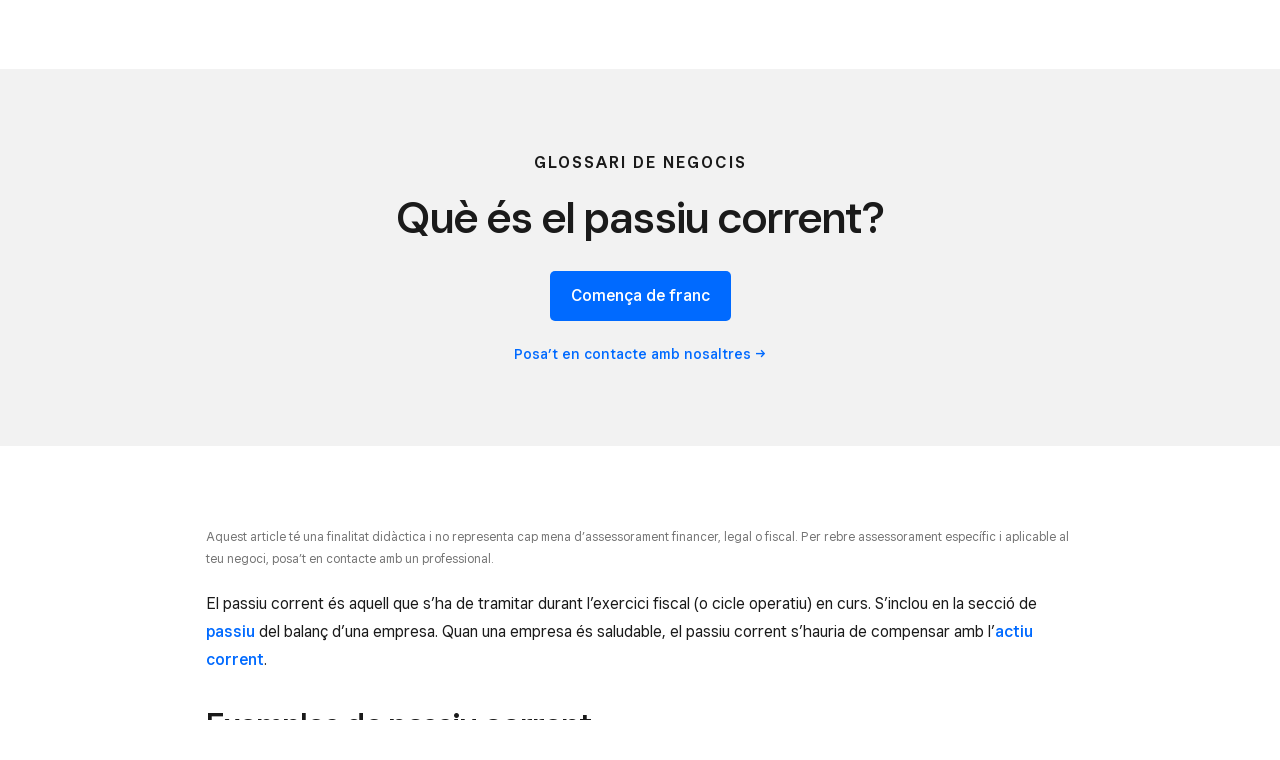

--- FILE ---
content_type: text/html; charset=utf-8
request_url: https://squareup.com/es/ca/glossary/pasivo-corriente
body_size: 36800
content:
<!DOCTYPE html><html class="no-js country-ES lang-ca locale-ca-ES site-squareup html-bg-white" data-entry-id="2SWVmAspEo7Nu8MJlUDnbL" lang="ca-ES"><head><meta http-equiv="Content-Type" content="text/html; charset=utf-8" />
<meta name="viewport" content="width=device-width, initial-scale=1, shrink-to-fit=no, viewport-fit=cover" />
<meta name="format-detection" content="telephone=no" />
<link rel="icon" href="https://xms-production-f.squarecdn.com/xms/assets/public-web-styles/favicon-770e0889aefd823056c7cdbb066a445be0f0754c1b4d4cba877e120fdbcb63e6.ico" />
<meta name="sq:environment" content="{&quot;env&quot;:&quot;production&quot;,&quot;country_code&quot;:&quot;ES&quot;,&quot;lang_code&quot;:&quot;ca&quot;,&quot;locale&quot;:&quot;ca-ES&quot;,&quot;country_default_language&quot;:&quot;es&quot;,&quot;default_country&quot;:&quot;US&quot;,&quot;default_language&quot;:&quot;en&quot;,&quot;supported_countries&quot;:[&quot;AU&quot;,&quot;CA&quot;,&quot;ES&quot;,&quot;FR&quot;,&quot;GB&quot;,&quot;IE&quot;,&quot;JP&quot;,&quot;US&quot;],&quot;detected_country_code&quot;:&quot;us&quot;,&quot;available_languages&quot;:[&quot;ca&quot;,&quot;en&quot;,&quot;en-AU&quot;,&quot;en-CA&quot;,&quot;en-GB&quot;,&quot;en-IE&quot;,&quot;en-US&quot;,&quot;fr&quot;,&quot;fr-FR&quot;,&quot;fr-CA&quot;,&quot;es&quot;,&quot;es-ES&quot;,&quot;ca-ES&quot;,&quot;es-US&quot;,&quot;ja&quot;,&quot;ja-JP&quot;,&quot;pt&quot;,&quot;pt-PT&quot;]}" />
<meta name="sq:tracking" content="{&quot;eventstream&quot;:&quot;xms&quot;,&quot;google_universal&quot;:[&quot;UA-9517040-46&quot;],&quot;martech&quot;:true,&quot;autotrack&quot;:{&quot;page_view&quot;:true,&quot;link_click&quot;:true,&quot;scroll_depth&quot;:true},&quot;cdp&quot;:&quot;41ec1b68-21b1-4687-853a-f968e54134db&quot;,&quot;new_cdp_exp_api_key&quot;:&quot;a4e60b87-3ea2-4fb5-a8d0-b04ed68c74fa&quot;,&quot;pageview_rawdata&quot;:{&quot;entry_id&quot;:&quot;2SWVmAspEo7Nu8MJlUDnbL&quot;,&quot;content_type&quot;:&quot;productPage&quot;,&quot;page_owner&quot;:&quot;Content Marketing&quot;},&quot;one_trust_script_src&quot;:&quot;https://cdn.cookielaw.org/scripttemplates/otSDKStub.js&quot;,&quot;enable_one_trust_blocking&quot;:true,&quot;drift_id&quot;:&quot;mshc9skt2uyu&quot;,&quot;qualified_id&quot;:&quot;9ArWk8T9jXZqFySR&quot;,&quot;optimizely&quot;:8447815042,&quot;simulate_eu_one_trust_request&quot;:false,&quot;one_trust_data_domain_script&quot;:&quot;c4657020-c7d1-4a14-a091-267a7ee4863e&quot;,&quot;enable_onetrust_pageview_experiment&quot;:false,&quot;enable_qualified&quot;:true,&quot;enable_drift&quot;:false,&quot;enable_usa_and_canada_one_trust&quot;:true,&quot;pass_square_geo_to_one_trust&quot;:true,&quot;show_one_trust_footer_link_for_usa_and_canada&quot;:true,&quot;cdp_heartbeat_interval_seconds&quot;:5,&quot;enable_cdp_heartbeat_url_regex&quot;:&quot;https://&quot;,&quot;enable_new_cdp_exp&quot;:false,&quot;cdp_batch_size&quot;:1,&quot;enable_datadog_rum&quot;:true,&quot;datadog_rum_application_id&quot;:&quot;da021de4-34ec-4d5d-ac7f-adeb44b37761&quot;,&quot;datadog_rum_client_token&quot;:&quot;pubd9af00759e65a48ba7ee3ff1dfa4260b&quot;}" />
<meta name="sq:gtm" content="{&quot;enabled&quot;:true,&quot;domain&quot;:&quot;tealium-f.squarecdn.com&quot;,&quot;delay&quot;:1000}" />
<meta name="sq:flags" content="{&quot;use_app_subdomain&quot;:true,&quot;enable_vidyard_player&quot;:true,&quot;enable_page_speed_improvements&quot;:true,&quot;enable_lazy_onload_execution&quot;:true,&quot;enable_global_fallback_cta&quot;:false,&quot;enable_pws_no_jquery&quot;:false,&quot;optimizely_web_block_list&quot;:[],&quot;enable_optimizely_fullstack&quot;:true,&quot;enable_optimizely_contentful_tree_parser&quot;:true,&quot;enable_optimizely_variations_remover&quot;:true,&quot;enable_optimizely_fullstack_page_variations&quot;:true,&quot;enable_optimizely_nav_experiments&quot;:true,&quot;enable_optimizely_rendered_header_response&quot;:true,&quot;personalization_segment_pages_list&quot;:[&quot;*&quot;],&quot;personalization_groups_pages_list&quot;:[],&quot;datadog_rum_proxy_pages_list&quot;:[],&quot;use_xms2_marketo&quot;:true}" />
<title>Què són els passius corrents? | Exemples | Glossari de negocis de Square</title>
<meta name="description" content="Els actius corrents són actius que s’espera que es consumeixin o es venguin dins el termini d’un exercici fiscal. Consulta’n alguns exemples aquí." />
<link rel="canonical" href="https://squareup.com/es/ca/glossary/pasivo-corriente" />
<link rel="alternate" hreflang="ca-ES" href="https://squareup.com/es/ca/glossary/pasivo-corriente" />
<link rel="alternate" hreflang="en-AU" href="https://squareup.com/au/en/glossary/current-liability" />
<link rel="alternate" hreflang="en-CA" href="https://squareup.com/ca/en/glossary/current-liability" />
<link rel="alternate" hreflang="en-GB" href="https://squareup.com/gb/en/glossary/current-liability" />
<link rel="alternate" hreflang="en-US" href="https://squareup.com/us/en/glossary/current-liability" />
<link rel="alternate" hreflang="es-ES" href="https://squareup.com/es/es/glossary/pasivo-corriente" />
<link rel="alternate" hreflang="es-US" href="https://squareup.com/us/es/glossary/current-liability" />
<link rel="alternate" hreflang="fr-CA" href="https://squareup.com/ca/fr/glossary/current-liability" />
<meta property="og:title" content="Què són els passius corrents? | Exemples | Glossari de negocis de Square" />
<meta property="og:url" content="https://squareup.com/es/ca/glossary/pasivo-corriente" />
<meta property="og:image" content="https://xms-production-f.squarecdn.com/xms/assets/public-web-styles/social/default-56f973ec4d9cb2927e20a0cb97201783e27bf352585fa25cddbde11aa81635a7.jpg" />
<meta property="og:locale" content="ca_ES" />
<meta property="og:type" content="website" />
<meta property="og:site_name" content="Square" />
<meta property="og:description" content="Els actius corrents són actius que s’espera que es consumeixin o es venguin dins el termini d’un exercici fiscal. Consulta’n alguns exemples aquí." />
<meta name="twitter:card" content="summary_large_image" />
<meta name="twitter:site" content="Square" />
<meta name="twitter:creator" content="Square" />
<meta name="twitter:domain" content="squareup.com" />
<meta name="p:domain_verify" content="cb526aa3706990fc2d2969e5ac7ad060" />
<meta name="msvalidate.01" content="35D69B458439DE93C5CAF25B15B09E6C" /><meta content="{&quot;id&quot;:&quot;3XDJV8y3bJFEGFjFgIaVPe&quot;}" name="sq:route" /><link type="application/opensearchdescription+xml" href="https://supportcenter-production-f.squarecdn.com/help/opensearch.xml" rel="search" title="Search Square Support" /><script>window.DDErrorQueue ||= [];
window.onerror = function (msg, url, lineNo, columnNo, error) {
  if (!window.DD_RUM) window.DDErrorQueue.push(error);
};
window.onunhandledrejection = function (event) {
  if (!window.DD_RUM) window.DDErrorQueue.push(event.reason);
};</script><link rel="stylesheet" href="https://xms-production-f.squarecdn.com/xms/assets/application-aaf8b37023f41e517cf8e8b1723a5664ffb8ad302c5f29c1806f31bfe7a13ab6.css" media="all" /><script src="https://xms-production-f.squarecdn.com/xms/assets/application-e27c1cea4cd9cef825d81a2229bf7ce6d66baab261c931966f8633040f10509e.js" defer="defer" nonce="enPi8BXRX6CuoR5ncOF0GTo1W145WHEGLk2tTKtJcuo="></script><meta name="optly_vars" content="pw_1_0_monochrome_hw_cta:control"><meta name="optly_attrs" content='{&#x22;url&#x22;:&#x22;/es/ca/glossary/pasivo-corriente&#x22;,&#x22;country&#x22;:&#x22;US&#x22;,&#x22;device_type&#x22;:&#x22;other&#x22;,&#x22;query_params&#x22;:&#x22;&#x22;}'><meta name="optly_exps_activated_on_cdn" content=""></head><body><div id="top"></div><div data-body="Descarrega la darrera versió d’un navegador compatible a continuació per treure el màxim profit d’aquest lloc web:" data-browsers="[{&quot;name&quot;:&quot;Google Chrome&quot;,&quot;url&quot;:&quot;https://chrome.com&quot;},{&quot;name&quot;:&quot;Mozilla Firefox&quot;,&quot;url&quot;:&quot;https://firefox.com&quot;},{&quot;name&quot;:&quot;Microsoft Edge&quot;,&quot;url&quot;:&quot;https://microsoftedge.com&quot;}]" data-proceed="D’acord. Continua igualment" data-title="Actualitza el navegador." id="unsupported-browser-modal"></div><script src="https://xms-production-f.squarecdn.com/xms/assets/precompile/nomodule-fd552f7067e56a71a4ac154492f800a86a9d4f41b1a3dd92df5043afc78d1e91.js" nomodule="nomodule" nonce="enPi8BXRX6CuoR5ncOF0GTo1W145WHEGLk2tTKtJcuo="></script><noscript><div aria-live="polite" class="flash flash-top flash-error flash-show" role="status"><div class="flash-message"><p>Per a la plena funcionalitat d’aquest lloc cal JavaScript. <a class="arrow" href="https://www.enable-javascript.com/" target="_blank">Aprèn a activar JavaScript al teu navegador web</a> </p></div></div></noscript><div data-cta-subnav-json="{&quot;id&quot;:&quot;pwn-entry-ATtXsidRNIrmoelj6ng1I&quot;,&quot;title&quot;:&quot;Square&quot;,&quot;subtitle&quot;:null,&quot;dynamicVariationSlug&quot;:null,&quot;titleCategory&quot;:null,&quot;cta&quot;:{&quot;id&quot;:&quot;pwn-entry-m8PC7nf3gEGUzAEracP7L&quot;,&quot;title&quot;:&quot;Registra-t’hi de franc&quot;,&quot;url&quot;:&quot;/signup/ca-ES&quot;,&quot;linkStyle&quot;:&quot;secondary&quot;,&quot;iconData&quot;:null,&quot;hideWhenLoggedIn&quot;:null,&quot;hideWhenLoggedOut&quot;:null,&quot;hideWhenCartEmpty&quot;:null,&quot;hideWhenCartNotEmpty&quot;:null,&quot;disabled&quot;:null,&quot;hidden&quot;:null,&quot;type&quot;:&quot;button&quot;},&quot;secondaryCta&quot;:null,&quot;navItems&quot;:[{&quot;id&quot;:&quot;pwn-entry-OCm7hdgl0J6u0EFFAksaf&quot;,&quot;title&quot;:&quot;Glossari de negocis&quot;,&quot;url&quot;:&quot;/es/ca/glossary&quot;,&quot;linkStyle&quot;:&quot;primary&quot;,&quot;iconData&quot;:null,&quot;hideWhenLoggedIn&quot;:null,&quot;hideWhenLoggedOut&quot;:null,&quot;hideWhenCartEmpty&quot;:null,&quot;hideWhenCartNotEmpty&quot;:null,&quot;disabled&quot;:null,&quot;hidden&quot;:null,&quot;type&quot;:&quot;link&quot;},{&quot;id&quot;:&quot;pwn-entry-2fTERdNfQNg127tD4qE03r&quot;,&quot;title&quot;:&quot;Per què Square?&quot;,&quot;url&quot;:&quot;/es/ca/why-square&quot;,&quot;linkStyle&quot;:&quot;secondary&quot;,&quot;iconData&quot;:null,&quot;hideWhenLoggedIn&quot;:null,&quot;hideWhenLoggedOut&quot;:null,&quot;hideWhenCartEmpty&quot;:null,&quot;hideWhenCartNotEmpty&quot;:null,&quot;disabled&quot;:null,&quot;hidden&quot;:null,&quot;type&quot;:&quot;link&quot;}],&quot;dynamicVariations&quot;:null,&quot;enableDynamicVariations&quot;:false,&quot;onlyShowCtaWhenSticky&quot;:false,&quot;showCtaOnCtaPage&quot;:false,&quot;disableStickyBehavior&quot;:false,&quot;enableFlickerFix&quot;:false,&quot;reverseDesktopCtaButtons&quot;:false,&quot;hiddenUntilScrolled&quot;:false,&quot;disableIconCtaOnMobile&quot;:false}" data-dark-mode="false" data-experiments="[]" data-flags-json="{&quot;publicwebnav/enable-comms-plat-messaging&quot;:false,&quot;xms2-search-page-url&quot;:&quot;/us/en/search&quot;}" data-image-subnav-json="" data-json="{&quot;contentfulEntryId&quot;:&quot;pwn-entry-3HzqzhPmrFsUP6JCebyrWu&quot;,&quot;componentName&quot;:&quot;PublicWebNavigationSetV2&quot;,&quot;props&quot;:{&quot;homeLink&quot;:{&quot;contentfulEntryId&quot;:&quot;pwn-entry-7tnqt0sDqtvACHBxw6JX0d&quot;,&quot;componentName&quot;:&quot;PublicWebNavigationHomeLinkV2&quot;,&quot;props&quot;:{&quot;title&quot;:&quot;Square&quot;,&quot;logo&quot;:&quot;LogoLockup&quot;,&quot;ariaDescription&quot;:null,&quot;url&quot;:&quot;/es/ca&quot;}},&quot;primaryNavItems&quot;:[{&quot;contentfulEntryId&quot;:&quot;pwn-entry-5INt5lyGYCp4x9szsBMo3a&quot;,&quot;componentName&quot;:&quot;PublicWebNavigationCategoryV2&quot;,&quot;props&quot;:{&quot;title&quot;:&quot;Tipus d&#39;activitat&quot;,&quot;icon&quot;:null,&quot;ariaDescription&quot;:null,&quot;primaryNavItems&quot;:[{&quot;contentfulEntryId&quot;:&quot;pwn-entry-7z9R4XaI3erabxA9Z4mzO8&quot;,&quot;componentName&quot;:&quot;PublicWebNavigationCategoryV2&quot;,&quot;props&quot;:{&quot;title&quot;:&quot;Hostaleria&quot;,&quot;icon&quot;:null,&quot;ariaDescription&quot;:null,&quot;primaryNavItems&quot;:[{&quot;contentfulEntryId&quot;:&quot;pwn-entry-36KG3n2EYu68JDCyTFpnFH&quot;,&quot;componentName&quot;:&quot;PublicWebNavigationCategoryV2&quot;,&quot;props&quot;:{&quot;title&quot;:&quot;Descobrir&quot;,&quot;icon&quot;:null,&quot;ariaDescription&quot;:null,&quot;primaryNavItems&quot;:[{&quot;contentfulEntryId&quot;:&quot;pwn-entry-3lGupQSWsBSqhNyJslFCc&quot;,&quot;componentName&quot;:&quot;PublicWebNavigationLinkV2&quot;,&quot;props&quot;:{&quot;title&quot;:&quot;Vista general&quot;,&quot;ariaDescription&quot;:null,&quot;url&quot;:&quot;/es/ca/point-of-sale/restaurants&quot;,&quot;icon&quot;:null,&quot;linkStyle&quot;:&quot;text&quot;,&quot;hideWhenLoggedIn&quot;:false,&quot;hideWhenLoggedOut&quot;:false,&quot;hideWhenCartEmpty&quot;:false,&quot;hideWhenCartNotEmpty&quot;:false,&quot;openInNewTab&quot;:false}}],&quot;secondaryNavItems&quot;:null,&quot;hideWhenLoggedIn&quot;:false,&quot;hideWhenLoggedOut&quot;:false,&quot;excludeTitleOnDesktop&quot;:false}},{&quot;contentfulEntryId&quot;:&quot;pwn-entry-KydXdnIVzouXTAIHTkgW2&quot;,&quot;componentName&quot;:&quot;PublicWebNavigationCategoryV2&quot;,&quot;props&quot;:{&quot;title&quot;:&quot;Tipos&quot;,&quot;icon&quot;:null,&quot;ariaDescription&quot;:null,&quot;primaryNavItems&quot;:[{&quot;contentfulEntryId&quot;:&quot;pwn-entry-7c9LAW1mn3898BahevmtNx&quot;,&quot;componentName&quot;:&quot;PublicWebNavigationLinkV2&quot;,&quot;props&quot;:{&quot;title&quot;:&quot;Cafeteries&quot;,&quot;ariaDescription&quot;:null,&quot;url&quot;:&quot;/es/ca/solutions/coffee-shop&quot;,&quot;icon&quot;:{&quot;name&quot;:&quot;Cup&quot;,&quot;size&quot;:&quot;21x21&quot;,&quot;s3BaseUrl&quot;:&quot;https://square-production.s3.amazonaws.com/icons/square/4.14.0/21x21/&quot;,&quot;svgString&quot;:&quot;\u003csvg width=\&quot;21\&quot; height=\&quot;21\&quot; viewBox=\&quot;0 0 21 21\&quot; fill=\&quot;none\&quot; xmlns=\&quot;http://www.w3.org/2000/svg\&quot;\u003e\n  \u003cpath fill-rule=\&quot;evenodd\&quot; clip-rule=\&quot;evenodd\&quot; d=\&quot;M12.6031 0.875C10.8281 0.875 9.12302 2.03909 8.51231 3.77349C7.3747 3.40667 6.15026 3.77097 5.35086 4.5299C4.78552 5.06662 4.3975 5.8231 4.37595 6.69855C4.36635 7.08822 4.42962 7.48302 4.56709 7.875H3.5V13.125C3.5 15.2157 4.41657 17.0923 5.86981 18.375H2.625V20.125H18.375V18.375H15.1302C15.9382 17.6619 16.5803 16.7651 16.9912 15.75H18.375C19.8247 15.75 21 14.5747 21 13.125V10.5C21 9.05025 19.8247 7.875 18.375 7.875H16.3882C16.7564 6.88055 16.6893 5.87922 16.2424 5.09697C15.9102 4.51543 15.3609 4.06352 14.6631 3.92377C14.2184 3.83469 13.7628 3.88196 13.3231 4.05095C13.229 3.87774 13.1831 3.71278 13.1644 3.54618C13.1243 3.1885 13.1986 2.7242 13.4324 2.02901L13.8207 0.875H12.6031ZM14.4266 7.875C15.006 7.04609 14.9263 6.32108 14.7229 5.96502C14.6067 5.76173 14.4561 5.66706 14.3194 5.63969C14.1894 5.61365 13.9522 5.62505 13.6182 5.87318L13.0147 6.32167L12.4805 5.79243C11.8715 5.18907 11.513 4.52327 11.4253 3.74121C11.3948 3.46945 11.3986 3.1956 11.4285 2.91977C10.6206 3.34266 10.0255 4.18069 10.0255 5.17085V7.26954L8.53462 5.79243C7.94014 5.20342 7.09981 5.28253 6.55576 5.79904C6.29442 6.04715 6.13445 6.37482 6.12542 6.74163C6.11809 7.0393 6.2092 7.42634 6.52314 7.875H14.4266ZM5.25 9.625V13.125C5.25 16.0245 7.60051 18.375 10.5 18.375C13.3995 18.375 15.75 16.0245 15.75 13.125V9.625H5.25ZM17.5 9.625V14H18.375C18.8582 14 19.25 13.6082 19.25 13.125V10.5C19.25 10.0168 18.8582 9.625 18.375 9.625H17.5Z\&quot; fill=\&quot;#000\&quot;/\u003e\n\u003c/svg\u003e\n&quot;},&quot;linkStyle&quot;:&quot;text&quot;,&quot;hideWhenLoggedIn&quot;:false,&quot;hideWhenLoggedOut&quot;:false,&quot;hideWhenCartEmpty&quot;:false,&quot;hideWhenCartNotEmpty&quot;:false,&quot;openInNewTab&quot;:false}},{&quot;contentfulEntryId&quot;:&quot;pwn-entry-5rk9fh3mCA3gqO5KLGez4b&quot;,&quot;componentName&quot;:&quot;PublicWebNavigationLinkV2&quot;,&quot;props&quot;:{&quot;title&quot;:&quot;Fleca&quot;,&quot;ariaDescription&quot;:null,&quot;url&quot;:&quot;/es/ca/solutions/bakery&quot;,&quot;icon&quot;:{&quot;name&quot;:&quot;Cake&quot;,&quot;size&quot;:&quot;21x21&quot;,&quot;s3BaseUrl&quot;:&quot;https://square-production.s3.amazonaws.com/icons/square/4.14.0/21x21/&quot;,&quot;svgString&quot;:&quot;\u003csvg width=\&quot;21\&quot; height=\&quot;21\&quot; viewBox=\&quot;0 0 21 21\&quot; fill=\&quot;none\&quot; xmlns=\&quot;http://www.w3.org/2000/svg\&quot;\u003e\n  \u003cpath fill-rule=\&quot;evenodd\&quot; clip-rule=\&quot;evenodd\&quot; d=\&quot;M11.3724 6.74004C12.3692 6.40093 13.1224 5.49772 13.1224 4.36918C13.1224 3.21776 12.5066 2.3766 11.9813 1.86767C11.7135 1.6083 11.4486 1.4141 11.2509 1.28436C11.1513 1.21897 11.0666 1.16856 11.0042 1.13318C10.9729 1.11546 10.9471 1.10141 10.9276 1.09105L10.9032 1.07825L10.8947 1.0739L10.8914 1.07224L10.89 1.07154L10.5 0.875L10.1049 1.07155L10.1035 1.07225L10.1002 1.07391L10.0917 1.07825L10.0673 1.09106C10.0478 1.10141 10.0219 1.11546 9.99068 1.13318C9.92828 1.16856 9.84356 1.21898 9.74392 1.28437C9.54623 1.4141 9.28136 1.6083 9.01363 1.86767C8.48829 2.3766 7.87247 3.21778 7.87244 4.36918C7.87244 5.49772 8.62572 6.40093 9.62244 6.74004V7.875H6.12244C4.67269 7.875 3.49744 9.05025 3.49744 10.5V18.375H1.75V20.125L19.25 20.125V18.375H17.4974V11.4901C17.4991 11.452 17.5 11.4137 17.5 11.375H17.4974V10.5C17.4974 9.05025 16.3222 7.875 14.8724 7.875H11.3724V6.74004ZM10.4974 2.89478C10.4124 2.96043 10.3214 3.03724 10.2313 3.12458C9.88164 3.4633 9.62246 3.87996 9.62244 4.36918C9.62245 4.7354 9.95241 5.12569 10.4789 5.13464H10.5159C11.0425 5.12569 11.3724 4.73541 11.3724 4.36918C11.3724 3.87997 11.1133 3.46331 10.7636 3.12459C10.6734 3.03724 10.5825 2.96043 10.4974 2.89478ZM15.7474 18.375V13.7969C15.4045 13.9288 15.0336 14 14.6562 14C13.909 14 13.187 13.7209 12.6575 13.2439C12.0725 13.7301 11.2776 14 10.5 14C9.72241 14 8.9275 13.7301 8.34247 13.2439C7.81296 13.7209 7.09099 14 6.34375 14C5.96452 14 5.5918 13.9281 5.24744 13.795V18.375H15.7474ZM15.7474 10.5V11.4303C15.7127 11.8087 15.327 12.25 14.6562 12.25C13.9525 12.25 13.5625 11.7642 13.5625 11.375H11.8125C11.8125 11.6861 11.4172 12.25 10.5 12.25C9.58283 12.25 9.1875 11.6861 9.1875 11.375H7.4375C7.4375 11.7642 7.04755 12.25 6.34375 12.25C5.63996 12.25 5.25 11.7642 5.25 11.375H5.24744V10.5C5.24744 10.0168 5.63919 9.625 6.12244 9.625H14.8724C15.3557 9.625 15.7474 10.0168 15.7474 10.5Z\&quot; fill=\&quot;#000\&quot;/\u003e\n\u003c/svg\u003e\n&quot;},&quot;linkStyle&quot;:&quot;text&quot;,&quot;hideWhenLoggedIn&quot;:false,&quot;hideWhenLoggedOut&quot;:false,&quot;hideWhenCartEmpty&quot;:false,&quot;hideWhenCartNotEmpty&quot;:false,&quot;openInNewTab&quot;:false}},{&quot;contentfulEntryId&quot;:&quot;pwn-entry-hKVlZZydxobGDWBVSzOSx&quot;,&quot;componentName&quot;:&quot;PublicWebNavigationLinkV2&quot;,&quot;props&quot;:{&quot;title&quot;:&quot;Restaurants&quot;,&quot;ariaDescription&quot;:null,&quot;url&quot;:&quot;/es/ca/point-of-sale/restaurants&quot;,&quot;icon&quot;:{&quot;name&quot;:&quot;Fork_knife&quot;,&quot;size&quot;:&quot;21x21&quot;,&quot;s3BaseUrl&quot;:&quot;https://square-production.s3.amazonaws.com/icons/square/4.14.0/21x21/&quot;,&quot;svgString&quot;:&quot;\u003csvg width=\&quot;21\&quot; height=\&quot;21\&quot; viewBox=\&quot;0 0 21 21\&quot; fill=\&quot;none\&quot; xmlns=\&quot;http://www.w3.org/2000/svg\&quot;\u003e\n  \u003cpath fill-rule=\&quot;evenodd\&quot; clip-rule=\&quot;evenodd\&quot; d=\&quot;M6.125 1.75H7.875V5.6875C7.875 5.92912 8.07088 6.125 8.3125 6.125 8.55412 6.125 8.75 5.92912 8.75 5.6875V1.75H10.5V5.25C10.5 8.02876 9.8031 9.93512 9.06281 11.1689 8.69469 11.7825 8.32099 12.2211 8.02887 12.5132 7.97456 12.5676 7.92308 12.6168 7.875 12.6611V19.25H6.125V12.6611C6.07692 12.6168 6.02544 12.5676 5.97113 12.5132 5.67901 12.2211 5.30531 11.7825 4.93719 11.1689 4.1969 9.93512 3.5 8.02876 3.5 5.25V1.75H5.25V5.6875C5.25 5.92912 5.44588 6.125 5.6875 6.125 5.92912 6.125 6.125 5.92912 6.125 5.6875V1.75ZM6.43781 10.2686C6.63622 10.5993 6.83199 10.8573 7 11.0512 7.16801 10.8573 7.36378 10.5993 7.56219 10.2686 7.89986 9.70579 8.25263 8.92017 8.48509 7.86287 8.42911 7.87068 8.37149 7.875 8.3125 7.875 7.94807 7.875 7.63618 7.71011 7.43749 7.57765 7.28422 7.47547 7.13653 7.35095 7 7.21216 6.86348 7.35094 6.7158 7.47547 6.56253 7.57765 6.36386 7.7101 6.05196 7.875 5.68753 7.875 5.62853 7.875 5.5709 7.87068 5.5149 7.86287 5.74737 8.92017 6.10014 9.70579 6.43781 10.2686ZM16.625 19.25V2.62512 1.75H15.3663C14.1618 1.75 13.1119 2.56978 12.8197 3.73834L11.6414 8.45153C11.4178 9.34607 11.6799 10.2923 12.3319 10.9443L14.875 13.4874V19.25H16.625ZM14.5175 4.16278C14.5711 3.94811 14.7015 3.76875 14.875 3.65098V11.0126L13.5693 9.70691C13.352 9.48957 13.2646 9.17415 13.3392 8.87597L14.5175 4.16278Z\&quot; fill=\&quot;#000\&quot;/\u003e\n\u003c/svg\u003e\n&quot;},&quot;linkStyle&quot;:&quot;text&quot;,&quot;hideWhenLoggedIn&quot;:false,&quot;hideWhenLoggedOut&quot;:false,&quot;hideWhenCartEmpty&quot;:false,&quot;hideWhenCartNotEmpty&quot;:false,&quot;openInNewTab&quot;:false}},{&quot;contentfulEntryId&quot;:&quot;pwn-entry-454mSMwpf2ngtff8C0AAdH&quot;,&quot;componentName&quot;:&quot;PublicWebNavigationLinkV2&quot;,&quot;props&quot;:{&quot;title&quot;:&quot;Bars i cerveseries&quot;,&quot;ariaDescription&quot;:null,&quot;url&quot;:&quot;/es/ca/point-of-sale/restaurants/bars&quot;,&quot;icon&quot;:{&quot;name&quot;:&quot;Martini_glass&quot;,&quot;size&quot;:&quot;21x21&quot;,&quot;s3BaseUrl&quot;:&quot;https://square-production.s3.amazonaws.com/icons/square/4.14.0/21x21/&quot;,&quot;svgString&quot;:&quot;\u003csvg width=\&quot;21\&quot; height=\&quot;21\&quot; viewBox=\&quot;0 0 21 21\&quot; fill=\&quot;none\&quot; xmlns=\&quot;http://www.w3.org/2000/svg\&quot;\u003e\n  \u003cpath fill-rule=\&quot;evenodd\&quot; clip-rule=\&quot;evenodd\&quot; d=\&quot;M16.1045 1.61324L14.5951 3.49989H18.4787L11.3746 12.1263V18.3749H14.8746V20.1249H6.12462V18.3749H9.62462V12.1263L2.52051 3.49989H12.354L14.7379 0.52002L16.1045 1.61324ZM10.9541 5.24989H6.22873L6.94932 6.12489H10.254L10.9541 5.24989ZM12.4951 6.12489H14.0499L14.7705 5.24989H13.1951L12.4951 6.12489ZM12.6087 7.87489H8.39049L10.4996 10.436L12.6087 7.87489Z\&quot; fill=\&quot;#000\&quot;/\u003e\n\u003c/svg\u003e\n&quot;},&quot;linkStyle&quot;:&quot;text&quot;,&quot;hideWhenLoggedIn&quot;:false,&quot;hideWhenLoggedOut&quot;:false,&quot;hideWhenCartEmpty&quot;:false,&quot;hideWhenCartNotEmpty&quot;:false,&quot;openInNewTab&quot;:false}}],&quot;secondaryNavItems&quot;:null,&quot;hideWhenLoggedIn&quot;:false,&quot;hideWhenLoggedOut&quot;:false,&quot;excludeTitleOnDesktop&quot;:true}}],&quot;secondaryNavItems&quot;:null,&quot;hideWhenLoggedIn&quot;:false,&quot;hideWhenLoggedOut&quot;:false,&quot;excludeTitleOnDesktop&quot;:false}},{&quot;contentfulEntryId&quot;:&quot;pwn-entry-33uLvVU0j2a3Eu4K8QMs2T&quot;,&quot;componentName&quot;:&quot;PublicWebNavigationCategoryV2&quot;,&quot;props&quot;:{&quot;title&quot;:&quot;Comerços&quot;,&quot;icon&quot;:null,&quot;ariaDescription&quot;:null,&quot;primaryNavItems&quot;:[{&quot;contentfulEntryId&quot;:&quot;pwn-entry-30nyG91ou7HzHsmUg3FV3F&quot;,&quot;componentName&quot;:&quot;PublicWebNavigationCategoryV2&quot;,&quot;props&quot;:{&quot;title&quot;:&quot;Descobrir&quot;,&quot;icon&quot;:null,&quot;ariaDescription&quot;:null,&quot;primaryNavItems&quot;:[{&quot;contentfulEntryId&quot;:&quot;pwn-entry-5vIhgUEjbpGNgF0methZQY&quot;,&quot;componentName&quot;:&quot;PublicWebNavigationLinkV2&quot;,&quot;props&quot;:{&quot;title&quot;:&quot;Vista general&quot;,&quot;ariaDescription&quot;:null,&quot;url&quot;:&quot;/es/ca/point-of-sale/retail&quot;,&quot;icon&quot;:null,&quot;linkStyle&quot;:&quot;text&quot;,&quot;hideWhenLoggedIn&quot;:false,&quot;hideWhenLoggedOut&quot;:false,&quot;hideWhenCartEmpty&quot;:false,&quot;hideWhenCartNotEmpty&quot;:false,&quot;openInNewTab&quot;:false}}],&quot;secondaryNavItems&quot;:null,&quot;hideWhenLoggedIn&quot;:false,&quot;hideWhenLoggedOut&quot;:false,&quot;excludeTitleOnDesktop&quot;:false}},{&quot;contentfulEntryId&quot;:&quot;pwn-entry-3jkyPipBmRz2S69u794R5I&quot;,&quot;componentName&quot;:&quot;PublicWebNavigationCategoryV2&quot;,&quot;props&quot;:{&quot;title&quot;:&quot;Tipos&quot;,&quot;icon&quot;:null,&quot;ariaDescription&quot;:null,&quot;primaryNavItems&quot;:[{&quot;contentfulEntryId&quot;:&quot;pwn-entry-3YWkNUxt6dimC5wnqReHF0&quot;,&quot;componentName&quot;:&quot;PublicWebNavigationLinkV2&quot;,&quot;props&quot;:{&quot;title&quot;:&quot;Roba i accessoris&quot;,&quot;ariaDescription&quot;:null,&quot;url&quot;:&quot;/es/ca/point-of-sale/retail/clothing-store&quot;,&quot;icon&quot;:{&quot;name&quot;:&quot;Clothes_hanger&quot;,&quot;size&quot;:&quot;21x21&quot;,&quot;s3BaseUrl&quot;:&quot;https://square-production.s3.amazonaws.com/icons/square/4.14.0/21x21/&quot;,&quot;svgString&quot;:&quot;\u003csvg width=\&quot;21\&quot; height=\&quot;21\&quot; viewBox=\&quot;0 0 21 21\&quot; fill=\&quot;none\&quot; xmlns=\&quot;http://www.w3.org/2000/svg\&quot;\u003e\n  \u003cpath fill-rule=\&quot;evenodd\&quot; clip-rule=\&quot;evenodd\&quot; d=\&quot;M8.74982 6.125C8.74982 5.1585 9.53332 4.375 10.4998 4.375C11.4663 4.375 12.2498 5.1585 12.2498 6.125C12.2498 7.0915 11.4663 7.875 10.4998 7.875H9.62287V10.1758L9.19664 10.3514C8.6033 10.5962 7.79218 10.9322 6.92143 11.2969C5.18989 12.0222 3.19175 12.8738 2.21806 13.343L2.21234 13.3458C0.999206 13.9413 0.709961 15.2744 0.959216 16.2941C1.21703 17.3488 2.10972 18.375 3.54663 18.375H17.4529C18.8897 18.375 19.7825 17.3488 20.0403 16.2941C20.2896 15.2745 20.0004 13.9413 18.7873 13.3458L18.7815 13.343C17.8077 12.8738 15.8086 12.0221 14.0761 11.2969C13.2048 10.9321 12.3932 10.5961 11.7995 10.3513L11.3729 10.1757V9.51524C12.8834 9.12738 13.9998 7.75656 13.9998 6.125C13.9998 4.192 12.4328 2.625 10.4998 2.625C8.56682 2.625 6.99982 4.192 6.99982 6.125H8.74982ZM9.86404 11.9692C10.1204 11.8634 10.336 11.7747 10.498 11.7082C10.66 11.7747 10.8758 11.8634 11.1325 11.9692C11.7242 12.2132 12.5328 12.5479 13.4003 12.9111C15.1432 13.6407 17.0932 14.4723 18.0184 14.9178C18.2747 15.0451 18.4584 15.3957 18.3404 15.8785C18.2306 16.3278 17.9135 16.625 17.4529 16.625H3.54663C3.08596 16.625 2.76898 16.3278 2.65916 15.8786C2.54114 15.3957 2.72491 15.0451 2.98124 14.9178C3.90655 14.4722 5.85567 13.6406 7.59752 12.911C8.46456 12.5479 9.27264 12.2131 9.86404 11.9692Z\&quot; fill=\&quot;#000\&quot;/\u003e\n\u003c/svg\u003e\n&quot;},&quot;linkStyle&quot;:&quot;text&quot;,&quot;hideWhenLoggedIn&quot;:false,&quot;hideWhenLoggedOut&quot;:false,&quot;hideWhenCartEmpty&quot;:false,&quot;hideWhenCartNotEmpty&quot;:false,&quot;openInNewTab&quot;:false}},{&quot;contentfulEntryId&quot;:&quot;pwn-entry-6liJhsNwb48nlWyOLtI8qK&quot;,&quot;componentName&quot;:&quot;PublicWebNavigationLinkV2&quot;,&quot;props&quot;:{&quot;title&quot;:&quot;Mobles i articles per a la llar&quot;,&quot;ariaDescription&quot;:null,&quot;url&quot;:&quot;/es/ca/point-of-sale/retail/furniture-home-goods&quot;,&quot;icon&quot;:{&quot;name&quot;:&quot;Tag&quot;,&quot;size&quot;:&quot;21x21&quot;,&quot;s3BaseUrl&quot;:&quot;https://square-production.s3.amazonaws.com/icons/square/4.14.0/21x21/&quot;,&quot;svgString&quot;:&quot;\u003csvg width=\&quot;21\&quot; height=\&quot;21\&quot; viewBox=\&quot;0 0 21 21\&quot; fill=\&quot;none\&quot; xmlns=\&quot;http://www.w3.org/2000/svg\&quot;\u003e\n  \u003cpath d=\&quot;M10.7566 14.6187 6.38159 10.2437 7.61903 9.00629 11.994 13.3813 10.7566 14.6187ZM14.0002 8.75C14.9667 8.75 15.7502 7.9665 15.7502 7 15.7502 6.0335 14.9667 5.25 14.0002 5.25 13.0337 5.25 12.2502 6.0335 12.2502 7 12.2502 7.9665 13.0337 8.75 14.0002 8.75Z\&quot; fill=\&quot;#000\&quot;/\u003e\n  \u003cpath fill-rule=\&quot;evenodd\&quot; clip-rule=\&quot;evenodd\&quot; d=\&quot;M10.1382 1.75H16.6256C18.0754 1.75 19.2506 2.92525 19.2506 4.375L19.2506 10.8612L10.5006 19.653L1.38965 10.4985L10.1382 1.75ZM10.8631 3.5L3.86158 10.5015L10.5006 17.1722L17.5006 10.1388L17.5006 4.375C17.5006 3.89175 17.1089 3.5 16.6256 3.5H10.8631Z\&quot; fill=\&quot;#000\&quot;/\u003e\n\u003c/svg\u003e\n&quot;},&quot;linkStyle&quot;:&quot;text&quot;,&quot;hideWhenLoggedIn&quot;:false,&quot;hideWhenLoggedOut&quot;:false,&quot;hideWhenCartEmpty&quot;:false,&quot;hideWhenCartNotEmpty&quot;:false,&quot;openInNewTab&quot;:false}},{&quot;contentfulEntryId&quot;:&quot;pwn-entry-5Zdb961ahUwMDU2OSRLDds&quot;,&quot;componentName&quot;:&quot;PublicWebNavigationLinkV2&quot;,&quot;props&quot;:{&quot;title&quot;:&quot;Cellers i licoreries&quot;,&quot;ariaDescription&quot;:null,&quot;url&quot;:&quot;/es/ca/point-of-sale/retail/liquor-wine-brewery&quot;,&quot;icon&quot;:{&quot;name&quot;:&quot;Martini_glass&quot;,&quot;size&quot;:&quot;21x21&quot;,&quot;s3BaseUrl&quot;:&quot;https://square-production.s3.amazonaws.com/icons/square/4.14.0/21x21/&quot;,&quot;svgString&quot;:&quot;\u003csvg width=\&quot;21\&quot; height=\&quot;21\&quot; viewBox=\&quot;0 0 21 21\&quot; fill=\&quot;none\&quot; xmlns=\&quot;http://www.w3.org/2000/svg\&quot;\u003e\n  \u003cpath fill-rule=\&quot;evenodd\&quot; clip-rule=\&quot;evenodd\&quot; d=\&quot;M16.1045 1.61324L14.5951 3.49989H18.4787L11.3746 12.1263V18.3749H14.8746V20.1249H6.12462V18.3749H9.62462V12.1263L2.52051 3.49989H12.354L14.7379 0.52002L16.1045 1.61324ZM10.9541 5.24989H6.22873L6.94932 6.12489H10.254L10.9541 5.24989ZM12.4951 6.12489H14.0499L14.7705 5.24989H13.1951L12.4951 6.12489ZM12.6087 7.87489H8.39049L10.4996 10.436L12.6087 7.87489Z\&quot; fill=\&quot;#000\&quot;/\u003e\n\u003c/svg\u003e\n&quot;},&quot;linkStyle&quot;:&quot;text&quot;,&quot;hideWhenLoggedIn&quot;:false,&quot;hideWhenLoggedOut&quot;:false,&quot;hideWhenCartEmpty&quot;:false,&quot;hideWhenCartNotEmpty&quot;:false,&quot;openInNewTab&quot;:false}},{&quot;contentfulEntryId&quot;:&quot;pwn-entry-2edyZBkyDavvPG139ba1Cr&quot;,&quot;componentName&quot;:&quot;PublicWebNavigationLinkV2&quot;,&quot;props&quot;:{&quot;title&quot;:&quot;Supermercats i botigues d&#39;alimentació&quot;,&quot;ariaDescription&quot;:null,&quot;url&quot;:&quot;/es/ca/point-of-sale/retail/grocery-convenience-store&quot;,&quot;icon&quot;:{&quot;name&quot;:&quot;Shopping_cart&quot;,&quot;size&quot;:&quot;21x21&quot;,&quot;s3BaseUrl&quot;:&quot;https://square-production.s3.amazonaws.com/icons/square/4.18.0/21x21/&quot;,&quot;svgString&quot;:&quot;\u003csvg width=\&quot;21\&quot; height=\&quot;22\&quot; viewBox=\&quot;0 0 21 22\&quot; fill=\&quot;none\&quot; xmlns=\&quot;http://www.w3.org/2000/svg\&quot;\u003e\n  \u003cpath fill-rule=\&quot;evenodd\&quot; clip-rule=\&quot;evenodd\&quot; d=\&quot;M6.125 12.75C5.64375 12.75 5.25 13.1438 5.25 13.625C5.25 14.1062 5.64375 14.5 6.125 14.5H17.5V16.25H6.125C4.68125 16.25 3.5 15.0687 3.5 13.625C3.5 12.6012 4.095 11.7175 4.96125 11.2887L3.5 4H1.75V2.25H7V4H17.5L15.75 12.75H6.125ZM14.315 11L15.365 5.75H5.635L6.685 11H14.315ZM6.5625 19.75C7.28737 19.75 7.875 19.1624 7.875 18.4375C7.875 17.7126 7.28737 17.125 6.5625 17.125C5.83763 17.125 5.25 17.7126 5.25 18.4375C5.25 19.1624 5.83763 19.75 6.5625 19.75ZM14.4375 19.75C15.1624 19.75 15.75 19.1624 15.75 18.4375C15.75 17.7126 15.1624 17.125 14.4375 17.125C13.7126 17.125 13.125 17.7126 13.125 18.4375C13.125 19.1624 13.7126 19.75 14.4375 19.75Z\&quot; fill=\&quot;#232425\&quot;/\u003e\n\u003c/svg\u003e\n&quot;},&quot;linkStyle&quot;:&quot;text&quot;,&quot;hideWhenLoggedIn&quot;:false,&quot;hideWhenLoggedOut&quot;:false,&quot;hideWhenCartEmpty&quot;:false,&quot;hideWhenCartNotEmpty&quot;:false,&quot;openInNewTab&quot;:false}}],&quot;secondaryNavItems&quot;:null,&quot;hideWhenLoggedIn&quot;:false,&quot;hideWhenLoggedOut&quot;:false,&quot;excludeTitleOnDesktop&quot;:true}}],&quot;secondaryNavItems&quot;:null,&quot;hideWhenLoggedIn&quot;:false,&quot;hideWhenLoggedOut&quot;:false,&quot;excludeTitleOnDesktop&quot;:false}},{&quot;contentfulEntryId&quot;:&quot;pwn-entry-3UqWlBd202MVA8V2v572xB&quot;,&quot;componentName&quot;:&quot;PublicWebNavigationCategoryV2&quot;,&quot;props&quot;:{&quot;title&quot;:&quot;Estètica i cura personal&quot;,&quot;icon&quot;:null,&quot;ariaDescription&quot;:null,&quot;primaryNavItems&quot;:[{&quot;contentfulEntryId&quot;:&quot;pwn-entry-1Qsw97kK5sk8BJaQ8KDmmt&quot;,&quot;componentName&quot;:&quot;PublicWebNavigationCategoryV2&quot;,&quot;props&quot;:{&quot;title&quot;:&quot;Descobrir&quot;,&quot;icon&quot;:null,&quot;ariaDescription&quot;:null,&quot;primaryNavItems&quot;:[{&quot;contentfulEntryId&quot;:&quot;pwn-entry-7pDNm7ASjA0VSY1dqfwppm&quot;,&quot;componentName&quot;:&quot;PublicWebNavigationLinkV2&quot;,&quot;props&quot;:{&quot;title&quot;:&quot;Vista general&quot;,&quot;ariaDescription&quot;:null,&quot;url&quot;:&quot;/es/ca/appointments&quot;,&quot;icon&quot;:null,&quot;linkStyle&quot;:&quot;text&quot;,&quot;hideWhenLoggedIn&quot;:false,&quot;hideWhenLoggedOut&quot;:false,&quot;hideWhenCartEmpty&quot;:false,&quot;hideWhenCartNotEmpty&quot;:false,&quot;openInNewTab&quot;:false}}],&quot;secondaryNavItems&quot;:null,&quot;hideWhenLoggedIn&quot;:false,&quot;hideWhenLoggedOut&quot;:false,&quot;excludeTitleOnDesktop&quot;:false}},{&quot;contentfulEntryId&quot;:&quot;pwn-entry-5p2MpCOGw9QreQbu3LMUZw&quot;,&quot;componentName&quot;:&quot;PublicWebNavigationCategoryV2&quot;,&quot;props&quot;:{&quot;title&quot;:&quot;Tipos&quot;,&quot;icon&quot;:null,&quot;ariaDescription&quot;:null,&quot;primaryNavItems&quot;:[{&quot;contentfulEntryId&quot;:&quot;pwn-entry-2rkNQFwBLrHP3ypj26RkYY&quot;,&quot;componentName&quot;:&quot;PublicWebNavigationLinkV2&quot;,&quot;props&quot;:{&quot;title&quot;:&quot;Centres d&#39;estètica&quot;,&quot;ariaDescription&quot;:null,&quot;url&quot;:&quot;/es/ca/solutions/beauty&quot;,&quot;icon&quot;:{&quot;name&quot;:&quot;Lipstick&quot;,&quot;size&quot;:&quot;21x21&quot;,&quot;s3BaseUrl&quot;:&quot;https://square-production.s3.amazonaws.com/icons/square/4.14.0/21x21/&quot;,&quot;svgString&quot;:&quot;\u003csvg width=\&quot;21\&quot; height=\&quot;21\&quot; viewBox=\&quot;0 0 21 21\&quot; fill=\&quot;none\&quot; xmlns=\&quot;http://www.w3.org/2000/svg\&quot;\u003e\n  \u003cpath fill-rule=\&quot;evenodd\&quot; clip-rule=\&quot;evenodd\&quot; d=\&quot;M13.125 7.87766V3.97104C13.125 3.67848 13.2712 3.40527 13.5146 3.24299L17.0146.909658C17.5961.522001 18.375.938844 18.375 1.6377V7.87766H19.25V11.3777H20.125V19.2527C20.125 19.7359 19.7332 20.1277 19.25 20.1277H12.25C11.7668 20.1277 11.375 19.7359 11.375 19.2527V11.3777H12.25V7.87766H13.125ZM14.875 7.87766V4.43932L16.625 3.27265V7.87766H14.875ZM14 9.62775V11.3777H17.5V9.62775H14ZM13.125 18.3777V13.1277H18.375V18.3777H13.125ZM.875 13.1277C.875 10.7114 2.83375 8.75266 5.25 8.75266 7.66625 8.75266 9.625 10.7114 9.625 13.1277V20.1277H.875V13.1277ZM5.25 10.5027C6.69975 10.5027 7.875 11.6779 7.875 13.1277H2.625C2.625 11.6779 3.80025 10.5027 5.25 10.5027ZM2.625 14.8777V18.3777H7.875V14.8777H2.625Z\&quot; fill=\&quot;#000\&quot;/\u003e\n\u003c/svg\u003e\n&quot;},&quot;linkStyle&quot;:&quot;text&quot;,&quot;hideWhenLoggedIn&quot;:false,&quot;hideWhenLoggedOut&quot;:false,&quot;hideWhenCartEmpty&quot;:false,&quot;hideWhenCartNotEmpty&quot;:false,&quot;openInNewTab&quot;:false}},{&quot;contentfulEntryId&quot;:&quot;pwn-entry-4VolfMucYumK1q5BE2Uz4Q&quot;,&quot;componentName&quot;:&quot;PublicWebNavigationLinkV2&quot;,&quot;props&quot;:{&quot;title&quot;:&quot;Centres de manicura i pedicura&quot;,&quot;ariaDescription&quot;:null,&quot;url&quot;:&quot;/es/ca/solutions/nail-salon&quot;,&quot;icon&quot;:{&quot;name&quot;:&quot;Nail_Salon&quot;,&quot;size&quot;:&quot;21x21&quot;,&quot;s3BaseUrl&quot;:&quot;https://square-production.s3.amazonaws.com/icons/square/4.14.0/21x21/&quot;,&quot;svgString&quot;:&quot;\u003csvg width=\&quot;21\&quot; height=\&quot;21\&quot; viewBox=\&quot;0 0 21 21\&quot; fill=\&quot;none\&quot; xmlns=\&quot;http://www.w3.org/2000/svg\&quot;\u003e\n  \u003cpath fill-rule=\&quot;evenodd\&quot; clip-rule=\&quot;evenodd\&quot; d=\&quot;M14 15.0905V4.96458C14 4.13571 13.6519 3.60998 13.2564 3.40199C12.4408 2.97311 11.465 2.625 10.5 2.625C9.53498 2.625 8.55918 2.97311 7.74364 3.40199C7.34812 3.60999 7 4.13571 7 4.96458V15.0905C7.11085 15.1304 7.22973 15.1713 7.3558 15.2123C8.20836 15.4893 9.33025 15.75 10.5 15.75C11.6697 15.75 12.7916 15.4893 13.6442 15.2123C13.7703 15.1713 13.8891 15.1304 14 15.0905ZM5.25 16.2531C5.25 16.2531 7.67308 17.5 10.5 17.5C13.3269 17.5 15.75 16.2531 15.75 16.2531V4.96458C15.75 3.68785 15.2009 2.44736 14.0709 1.8531C13.1231 1.35467 11.8582 0.875 10.5 0.875C9.14185 0.875 7.87691 1.35467 6.92911 1.8531C5.7991 2.44736 5.25 3.68785 5.25 4.96458V16.2531Z\&quot; fill=\&quot;#000\&quot;/\u003e\n  \u003cpath d=\&quot;M6.125 6.13995C1.75 8.24077 1.75 13.3324 1.75 13.3324V20.1249H3.5V13.3398C3.50008 13.335 3.50033 13.3232 3.501 13.3048 3.50233 13.2679 3.50531 13.2051 3.51188 13.1201 3.52508 12.9494 3.55248 12.6931 3.60891 12.3803 3.72314 11.7472 3.94856 10.9264 4.38275 10.1242 4.77453 9.40045 5.32883 8.70383 6.125 8.15543V6.13995ZM14.875 8.15543C15.6712 8.70384 16.2255 9.40045 16.6172 10.1242 17.0514 10.9264 17.2769 11.7472 17.3911 12.3803 17.4475 12.6931 17.4749 12.9494 17.4881 13.1201 17.4947 13.2051 17.4977 13.2679 17.499 13.3048 17.4997 13.3232 17.4999 13.335 17.5 13.3398V20.1249H19.25V13.3324C19.25 13.3324 19.25 8.24077 14.875 6.13995V8.15543ZM7.875 5.25H9.625V9.625H7.875V5.25Z\&quot; fill=\&quot;#000\&quot;/\u003e\n\u003c/svg\u003e\n&quot;},&quot;linkStyle&quot;:&quot;text&quot;,&quot;hideWhenLoggedIn&quot;:false,&quot;hideWhenLoggedOut&quot;:false,&quot;hideWhenCartEmpty&quot;:false,&quot;hideWhenCartNotEmpty&quot;:false,&quot;openInNewTab&quot;:false}},{&quot;contentfulEntryId&quot;:&quot;pwn-entry-2rViI1EFkynL1CRdmfW1qS&quot;,&quot;componentName&quot;:&quot;PublicWebNavigationLinkV2&quot;,&quot;props&quot;:{&quot;title&quot;:&quot;Perruqueries&quot;,&quot;ariaDescription&quot;:null,&quot;url&quot;:&quot;/es/ca/solutions/hair-salon&quot;,&quot;icon&quot;:{&quot;name&quot;:&quot;Hair_dryer&quot;,&quot;size&quot;:&quot;21x21&quot;,&quot;s3BaseUrl&quot;:&quot;https://square-production.s3.amazonaws.com/icons/square/4.14.0/21x21/&quot;,&quot;svgString&quot;:&quot;\u003csvg width=\&quot;21\&quot; height=\&quot;21\&quot; viewBox=\&quot;0 0 21 21\&quot; fill=\&quot;none\&quot; xmlns=\&quot;http://www.w3.org/2000/svg\&quot;\u003e\n  \u003cpath d=\&quot;M4.8125 7.36244 6.92494 5.25 5.6875 4.01256 3.57506 6.125 4.8125 7.36244ZM6.125 9.98744 9.54994 6.5625 8.3125 5.32506 4.88756 8.75 6.125 9.98744Z\&quot; fill=\&quot;#000\&quot;/\u003e\n  \u003cpath fill-rule=\&quot;evenodd\&quot; clip-rule=\&quot;evenodd\&quot; d=\&quot;M3.5 12.027C1.91466 10.9213 0.875 9.08248 0.875 7C0.875 3.61726 3.61726 0.875 7 0.875H19.25V6.14807L13.0863 7.6925C12.8088 10.1589 11.0666 12.1819 8.75 12.8714V17.5H7.45858C7.36017 18.0488 7.11444 18.5107 6.76322 18.8808C6.31962 19.3484 5.75133 19.6251 5.22498 19.7949C4.20083 20.1253 3.08755 20.1251 2.64514 20.125L1.75 20.125V18.375H2.625C3.07209 18.375 3.94331 18.3696 4.68771 18.1294C5.05359 18.0114 5.32285 17.8564 5.49374 17.6763C5.54294 17.6245 5.58796 17.5666 5.6263 17.5H3.5V12.027ZM2.625 7C2.625 4.58375 4.58375 2.625 7 2.625H14.875V5.44021L11.375 6.3172V7C11.375 9.41625 9.41625 11.375 7 11.375H6.125V13.125H7V15.75H5.25V11.043L4.81314 10.7902C3.50316 10.0325 2.625 8.61827 2.625 7ZM16.625 2.625V5.00171L17.5 4.78246V2.625H16.625Z\&quot; fill=\&quot;#000\&quot;/\u003e\n\u003c/svg\u003e\n&quot;},&quot;linkStyle&quot;:&quot;text&quot;,&quot;hideWhenLoggedIn&quot;:false,&quot;hideWhenLoggedOut&quot;:false,&quot;hideWhenCartEmpty&quot;:false,&quot;hideWhenCartNotEmpty&quot;:false,&quot;openInNewTab&quot;:false}},{&quot;contentfulEntryId&quot;:&quot;pwn-entry-32knoorn1YzojzfSQ64WDM&quot;,&quot;componentName&quot;:&quot;PublicWebNavigationLinkV2&quot;,&quot;props&quot;:{&quot;title&quot;:&quot;Centres de benestar&quot;,&quot;ariaDescription&quot;:null,&quot;url&quot;:&quot;/es/ca/solutions/spa&quot;,&quot;icon&quot;:{&quot;name&quot;:&quot;Slippers&quot;,&quot;size&quot;:&quot;21x21&quot;,&quot;s3BaseUrl&quot;:&quot;https://square-production.s3.amazonaws.com/icons/square/4.14.0/21x21/&quot;,&quot;svgString&quot;:&quot;\u003csvg width=\&quot;22\&quot; height=\&quot;22\&quot; viewBox=\&quot;0 0 22 22\&quot; fill=\&quot;none\&quot; xmlns=\&quot;http://www.w3.org/2000/svg\&quot;\u003e\n  \u003cpath fill-rule=\&quot;evenodd\&quot; clip-rule=\&quot;evenodd\&quot; d=\&quot;M14.6611 19.6845C14.4764 19.8873 14.268 20.0741 14.0364 20.2408L13.5854 20.5652C11.7923 21.8555 9.29263 21.4479 8.00235 19.6547L5.18507 15.7394L4.93741 15.4796C4.1924 15.6277 3.3953 15.3427 2.92269 14.6859L1.17049 12.2507C0.852853 11.8093 0.741015 11.2823 0.81633 10.7839C0.224863 9.3873 0.461717 7.72203 1.53626 6.53651L2.87509 5.05942C4.48841 3.27948 7.21975 3.35014 8.76494 5.01514C9.28237 5.09078 9.76969 5.36801 10.0992 5.82599L10.3248 6.13945L10.5295 4.88408C10.6203 4.32721 10.933 3.86182 11.3624 3.56344C12.0033 1.3842 14.4167 0.103322 16.6544 0.977387L18.5113 1.70273C20.0016 2.2849 20.956 3.66995 21.0492 5.18377C21.3388 5.59629 21.4736 6.11793 21.3861 6.65467L20.9032 9.61556C20.773 10.4142 20.1865 11.0247 19.4536 11.2242L19.3477 11.5672L18.5713 16.3278C18.2531 18.279 16.5733 19.6687 14.6611 19.6845ZM12.7088 11.5473L14.9469 14.6577C15.5377 15.4787 15.7726 16.448 15.6814 17.3813C16.1534 17.0869 16.5008 16.5981 16.5974 16.0059L17.396 11.1092L17.4075 11.0719L12.8988 10.3365L12.8952 10.4044L12.7088 11.5473ZM13.7025 3.37514C14.2328 2.78045 15.1035 2.51877 15.9267 2.8403L17.7836 3.56565C18.1209 3.69741 18.4033 3.91142 18.6157 4.17643L13.7025 3.37514ZM19.4122 6.33275L12.5034 5.20601L12.0206 8.16689L18.9293 9.29363L19.4122 6.33275ZM13.3235 15.8258L10.4426 11.822L10.4091 11.7629L6.701 14.4311L6.72796 14.4594L9.62575 18.4866C10.2709 19.3831 11.5207 19.587 12.4173 18.9418L12.8682 18.6174C13.7648 17.9722 13.9687 16.7224 13.3235 15.8258ZM4.35696 6.40258C4.95043 5.74781 5.84648 5.59389 6.58632 5.88979L2.54556 8.79735C2.61755 8.46544 2.77493 8.14798 3.01813 7.87966L4.35696 6.40258ZM8.47583 6.99413L2.7939 11.0826L4.5461 13.5177L10.228 9.42924L8.47583 6.99413Z\&quot; fill=\&quot;#000\&quot;/\u003e\n\u003c/svg\u003e\n&quot;},&quot;linkStyle&quot;:&quot;text&quot;,&quot;hideWhenLoggedIn&quot;:false,&quot;hideWhenLoggedOut&quot;:false,&quot;hideWhenCartEmpty&quot;:false,&quot;hideWhenCartNotEmpty&quot;:false,&quot;openInNewTab&quot;:false}},{&quot;contentfulEntryId&quot;:&quot;pwn-entry-4VyYWeJo72wFSjMo1dZZn5&quot;,&quot;componentName&quot;:&quot;PublicWebNavigationLinkV2&quot;,&quot;props&quot;:{&quot;title&quot;:&quot;Barberies&quot;,&quot;ariaDescription&quot;:null,&quot;url&quot;:&quot;/es/ca/solutions/barbershop&quot;,&quot;icon&quot;:{&quot;name&quot;:&quot;Barbershop&quot;,&quot;size&quot;:&quot;21x21&quot;,&quot;s3BaseUrl&quot;:&quot;https://square-production.s3.amazonaws.com/icons/square/4.14.0/21x21/&quot;,&quot;svgString&quot;:&quot;\u003csvg width=\&quot;21\&quot; height=\&quot;21\&quot; viewBox=\&quot;0 0 21 21\&quot; fill=\&quot;none\&quot; xmlns=\&quot;http://www.w3.org/2000/svg\&quot;\u003e\n  \u003cpath fill-rule=\&quot;evenodd\&quot; clip-rule=\&quot;evenodd\&quot; d=\&quot;M15.3125 4.8125C16.0125 4.2875 16.0122 4.28706 16.0118 4.2866L16.0111 4.28567L16.0096 4.28367L16.0062 4.2792L15.9978 4.26836C15.9915 4.2603 15.9838 4.25061 15.9746 4.23938C15.9563 4.21693 15.9321 4.18835 15.902 4.15454C15.8416 4.08695 15.757 3.99835 15.6462 3.89611C15.4246 3.69153 15.0983 3.43231 14.6529 3.17779C13.7561 2.66536 12.4035 2.1875 10.5 2.1875C8.59648 2.1875 7.24388 2.66536 6.34713 3.17779C5.90171 3.43231 5.5754 3.69153 5.35377 3.89611C5.24301 3.99835 5.15839 4.08695 5.09804 4.15454C5.06785 4.18835 5.04371 4.21693 5.02538 4.23938C5.01621 4.25061 5.00849 4.2603 5.00219 4.26836L4.99379 4.2792L4.99038 4.28367L4.98888 4.28567L4.98817 4.28661C4.98783 4.28706 4.9875 4.2875 5.6875 4.8125L4.9875 4.2875L4.57232 4.84108L6.4336 7.07462C6.03749 7.24983 5.56768 7.4734 5.07448 7.7418C3.79045 8.44055 2.15178 9.54544 1.41103 11.033C1.06528 11.7274 0.946753 12.5715 0.902226 13.1715C0.878987 13.4847 0.874162 13.7599 0.875111 13.9576C0.875587 14.0568 0.877523 14.1374 0.879415 14.1946C0.880362 14.2232 0.881301 14.246 0.882045 14.2624L0.882123 14.264V18.375H2.63212V15.1176H5.25356V18.375H7.00356V15.1176H9.625V18.375H11.375V15.1176H13.9964V18.375H15.7464V15.1176H18.3679V18.375H20.1179V14.2641L20.118 14.2624C20.1187 14.246 20.1196 14.2232 20.1206 14.1946C20.1225 14.1374 20.1244 14.0568 20.1249 13.9576C20.1258 13.7599 20.121 13.4847 20.0978 13.1715C20.0533 12.5715 19.9347 11.7274 19.589 11.033C18.8482 9.54544 17.2096 8.44055 15.9255 7.7418C15.4323 7.4734 14.9625 7.24983 14.5664 7.07461L16.4277 4.84108L16.0125 4.2875L15.3125 4.8125ZM6.89752 4.89773L9.3598 7.85246L8.15989 8.26482L8.15881 8.2652L8.15195 8.26759L8.12007 8.27892C8.09098 8.28936 8.04656 8.30552 7.98868 8.32726C7.87284 8.37077 7.70351 8.43645 7.49548 8.52306C7.07823 8.69678 6.51138 8.95219 5.91097 9.27893C4.66002 9.95968 3.45834 10.8476 2.97755 11.8131C2.78762 12.1945 2.68756 12.7602 2.64743 13.301C2.64576 13.3235 2.64421 13.3457 2.64277 13.3676H18.3572C18.3558 13.3457 18.3542 13.3235 18.3526 13.301C18.3124 12.7602 18.2124 12.1945 18.0225 11.8131C17.5417 10.8476 16.34 9.95968 15.089 9.27893C14.4886 8.9522 13.9218 8.69678 13.5045 8.52306C13.2965 8.43645 13.1272 8.37077 13.0113 8.32726C12.9534 8.30552 12.909 8.28936 12.8799 8.27892L12.848 8.26759L12.8412 8.2652L12.8403 8.2649L11.6402 7.85246L14.1025 4.89773C14.01 4.83328 13.9043 4.76558 13.7846 4.69721C13.1501 4.33464 12.0965 3.9375 10.5 3.9375C8.90351 3.9375 7.84986 4.33464 7.21537 4.69721C7.09573 4.76558 6.99001 4.83328 6.89752 4.89773Z\&quot; fill=\&quot;#000\&quot;/\u003e\n\u003c/svg\u003e\n&quot;},&quot;linkStyle&quot;:&quot;text&quot;,&quot;hideWhenLoggedIn&quot;:false,&quot;hideWhenLoggedOut&quot;:false,&quot;hideWhenCartEmpty&quot;:false,&quot;hideWhenCartNotEmpty&quot;:false,&quot;openInNewTab&quot;:false}},{&quot;contentfulEntryId&quot;:&quot;pwn-entry-ya87FEQisTpaJjIVJuDZR&quot;,&quot;componentName&quot;:&quot;PublicWebNavigationLinkV2&quot;,&quot;props&quot;:{&quot;title&quot;:&quot;Estudis de tatuatges i pírcings&quot;,&quot;ariaDescription&quot;:null,&quot;url&quot;:&quot;/es/ca/solutions/tattoo-and-piercing&quot;,&quot;icon&quot;:{&quot;name&quot;:&quot;Tattoo&quot;,&quot;size&quot;:&quot;21x21&quot;,&quot;s3BaseUrl&quot;:&quot;https://square-production.s3.amazonaws.com/icons/square/4.14.0/21x21/&quot;,&quot;svgString&quot;:&quot;\u003csvg width=\&quot;21\&quot; height=\&quot;21\&quot; viewBox=\&quot;0 0 21 21\&quot; fill=\&quot;none\&quot; xmlns=\&quot;http://www.w3.org/2000/svg\&quot;\u003e\n  \u003cpath d=\&quot;M19.2185 5.00903L19.2432 5.88368C19.2573 6.38522 19.2615 7.03298 19.1408 7.64133C19.0215 8.24207 18.7508 8.95468 18.0909 9.40673C17.1658 10.0404 16.2211 10.0226 15.3877 9.71386C14.6174 9.42844 13.9085 8.8829 13.3358 8.43095C13.2801 8.38697 13.2257 8.3439 13.1724 8.30177C12.6234 7.8674 12.2017 7.53374 11.8151 7.35215C11.6198 7.26043 11.4974 7.24092 11.4258 7.24322C11.374 7.24489 11.308 7.25748 11.2068 7.34069C11.1615 7.37787 11.0204 7.4939 11.217 8.14024C11.3883 8.70361 11.7268 9.35945 12.1193 10.1198C12.1622 10.2029 12.2058 10.2873 12.2498 10.3729C12.6648 11.1798 13.1356 12.1207 13.3022 12.9861C13.3881 13.432 13.4085 13.9268 13.2518 14.4087C13.0878 14.913 12.7541 15.3274 12.2689 15.6265C11.7554 15.9431 11.2062 16.0281 10.6662 15.9137C10.1601 15.8065 9.71496 15.536 9.33798 15.2394C8.72767 14.7593 8.10912 14.0513 7.53514 13.3943C7.42018 13.2628 7.30702 13.1333 7.19606 13.008C6.48209 12.2021 5.81973 11.521 5.14845 11.1384C4.53505 10.7887 3.97518 10.7167 3.32701 11.0497L2.5487 11.4495L1.74902 9.89294L2.52732 9.4931C3.80932 8.8345 5.00316 9.04125 6.01504 9.61801C6.96903 10.1618 7.80351 11.0547 8.50595 11.8475C8.63965 11.9984 8.76828 12.1453 8.89265 12.2872C9.46725 12.9431 9.95057 13.4947 10.42 13.864C10.6948 14.0802 10.8933 14.173 11.0289 14.2017C11.1305 14.2232 11.2208 14.2168 11.3506 14.1368C11.5088 14.0393 11.5611 13.9489 11.5876 13.8675C11.6214 13.7637 11.6367 13.5918 11.5838 13.317C11.4729 12.7409 11.1312 12.0242 10.6936 11.1734C10.6494 11.0874 10.6041 10.9999 10.5581 10.9111C10.1826 10.1857 9.76393 9.37697 9.54267 8.64944C9.30096 7.85468 9.1756 6.74495 10.0955 5.98878C10.4769 5.67535 10.909 5.50894 11.3696 5.49413C11.8104 5.47994 12.2147 5.60645 12.559 5.76813C13.1431 6.04244 13.7347 6.51279 14.24 6.91446C14.3013 6.96321 14.3613 7.01095 14.42 7.05721C15.0191 7.53002 15.5229 7.8977 15.9957 8.07289C16.4055 8.2247 16.7341 8.21496 17.1019 7.96296C17.2141 7.88616 17.3435 7.7074 17.4243 7.30055C17.5035 6.90131 17.5078 6.42526 17.4939 5.93307L17.4692 5.05842L19.2185 5.00903Z\&quot; fill=\&quot;#000\&quot;/\u003e\n\u003c/svg\u003e\n&quot;},&quot;linkStyle&quot;:&quot;text&quot;,&quot;hideWhenLoggedIn&quot;:false,&quot;hideWhenLoggedOut&quot;:false,&quot;hideWhenCartEmpty&quot;:false,&quot;hideWhenCartNotEmpty&quot;:false,&quot;openInNewTab&quot;:false}}],&quot;secondaryNavItems&quot;:null,&quot;hideWhenLoggedIn&quot;:false,&quot;hideWhenLoggedOut&quot;:false,&quot;excludeTitleOnDesktop&quot;:true}}],&quot;secondaryNavItems&quot;:null,&quot;hideWhenLoggedIn&quot;:false,&quot;hideWhenLoggedOut&quot;:false,&quot;excludeTitleOnDesktop&quot;:false}},{&quot;contentfulEntryId&quot;:&quot;pwn-entry-2RMRZDWASbluQFfQg8YmgS&quot;,&quot;componentName&quot;:&quot;PublicWebNavigationCategoryV2&quot;,&quot;props&quot;:{&quot;title&quot;:&quot;Serveis&quot;,&quot;icon&quot;:null,&quot;ariaDescription&quot;:null,&quot;primaryNavItems&quot;:[{&quot;contentfulEntryId&quot;:&quot;pwn-entry-5OZEikbyJUXsJQiLN36JxJ&quot;,&quot;componentName&quot;:&quot;PublicWebNavigationCategoryV2&quot;,&quot;props&quot;:{&quot;title&quot;:&quot;Descobrir&quot;,&quot;icon&quot;:null,&quot;ariaDescription&quot;:null,&quot;primaryNavItems&quot;:[{&quot;contentfulEntryId&quot;:&quot;pwn-entry-3QhIufWbZa3V8lccUTEYfs&quot;,&quot;componentName&quot;:&quot;PublicWebNavigationLinkV2&quot;,&quot;props&quot;:{&quot;title&quot;:&quot;Vista general&quot;,&quot;ariaDescription&quot;:null,&quot;url&quot;:&quot;/es/ca/invoices&quot;,&quot;icon&quot;:null,&quot;linkStyle&quot;:&quot;text&quot;,&quot;hideWhenLoggedIn&quot;:false,&quot;hideWhenLoggedOut&quot;:false,&quot;hideWhenCartEmpty&quot;:false,&quot;hideWhenCartNotEmpty&quot;:false,&quot;openInNewTab&quot;:false}}],&quot;secondaryNavItems&quot;:null,&quot;hideWhenLoggedIn&quot;:false,&quot;hideWhenLoggedOut&quot;:false,&quot;excludeTitleOnDesktop&quot;:false}},{&quot;contentfulEntryId&quot;:&quot;pwn-entry-1L8eMcdXMTj5LoD9F4vs3Y&quot;,&quot;componentName&quot;:&quot;PublicWebNavigationCategoryV2&quot;,&quot;props&quot;:{&quot;title&quot;:&quot;Tipos&quot;,&quot;icon&quot;:null,&quot;ariaDescription&quot;:null,&quot;primaryNavItems&quot;:[{&quot;contentfulEntryId&quot;:&quot;pwn-entry-2SlUkIiVEDj4ydErzK3pWt&quot;,&quot;componentName&quot;:&quot;PublicWebNavigationLinkV2&quot;,&quot;props&quot;:{&quot;title&quot;:&quot;Llar i reparació&quot;,&quot;ariaDescription&quot;:null,&quot;url&quot;:&quot;/es/ca/solutions/home-and-repair&quot;,&quot;icon&quot;:{&quot;name&quot;:&quot;Screwdriver_ruler&quot;,&quot;size&quot;:&quot;21x21&quot;,&quot;s3BaseUrl&quot;:&quot;https://square-production.s3.amazonaws.com/icons/square/4.18.0/21x21/&quot;,&quot;svgString&quot;:&quot;\u003csvg width=\&quot;21\&quot; height=\&quot;21\&quot; viewBox=\&quot;0 0 21 21\&quot; fill=\&quot;none\&quot; xmlns=\&quot;http://www.w3.org/2000/svg\&quot;\u003e\n  \u003cpath fill-rule=\&quot;evenodd\&quot; clip-rule=\&quot;evenodd\&quot; d=\&quot;M7.30388 19.25H4.94641L4.21733 14.875H5.25022V10.5H3.27832L3.92088 7.84048 3.5149 5.32002V1.75H8.75015L8.75022 5.32241 8.33073 7.83934 8.9959 10.5H7.00022V14.875H8.03314L7.30388 19.25ZM5.70455 7.90952 5.50149 8.75H6.75454L6.5447 7.91066 7.00022 5.17759 7.00018 3.5H5.2649V5.17998L5.70455 7.90952ZM17.5002 1.75H10.5002V19.25H17.5002V1.75ZM15.7502 16.625V17.5H12.2502V3.5H15.7502V4.37498H14.0002V6.12498H15.7502V7.875H14.0002V9.625H15.7502V11.375H14.0002V13.125H15.7502V14.875H14.0002V16.625H15.7502Z\&quot; fill=\&quot;#000\&quot;/\u003e\n\u003c/svg\u003e\n&quot;},&quot;linkStyle&quot;:&quot;text&quot;,&quot;hideWhenLoggedIn&quot;:false,&quot;hideWhenLoggedOut&quot;:false,&quot;hideWhenCartEmpty&quot;:false,&quot;hideWhenCartNotEmpty&quot;:false,&quot;openInNewTab&quot;:false}},{&quot;contentfulEntryId&quot;:&quot;pwn-entry-1YDhYMFkRZ7sJBN3NpH2Mq&quot;,&quot;componentName&quot;:&quot;PublicWebNavigationLinkV2&quot;,&quot;props&quot;:{&quot;title&quot;:&quot;Festivals i esdeveniments&quot;,&quot;ariaDescription&quot;:null,&quot;url&quot;:&quot;/es/ca/solutions/festivals-and-events&quot;,&quot;icon&quot;:{&quot;name&quot;:&quot;Human_multiple&quot;,&quot;size&quot;:&quot;21x21&quot;,&quot;s3BaseUrl&quot;:&quot;https://square-production.s3.amazonaws.com/icons/square/4.21.0/21x21/&quot;,&quot;svgString&quot;:&quot;\u003csvg width=\&quot;21\&quot; height=\&quot;21\&quot; viewBox=\&quot;0 0 21 21\&quot; fill=\&quot;none\&quot; xmlns=\&quot;http://www.w3.org/2000/svg\&quot;\u003e\n  \u003cpath fill-rule=\&quot;evenodd\&quot; clip-rule=\&quot;evenodd\&quot; d=\&quot;M10.5 7.875C11.9525 7.875 13.125 6.7025 13.125 5.25C13.125 3.7975 11.9525 2.625 10.5 2.625C9.0475 2.625 7.875 3.7975 7.875 5.25C7.875 6.7025 9.0475 7.875 10.5 7.875ZM10.5 4.375C10.9812 4.375 11.375 4.76875 11.375 5.25C11.375 5.73125 10.9812 6.125 10.5 6.125C10.0188 6.125 9.625 5.73125 9.625 5.25C9.625 4.76875 10.0188 4.375 10.5 4.375ZM8.75 9.625C8.75 11.0775 7.5775 12.25 6.125 12.25C4.6725 12.25 3.5 11.0775 3.5 9.625C3.5 8.1725 4.6725 7 6.125 7C7.5775 7 8.75 8.1725 8.75 9.625ZM7 9.625C7 9.14375 6.60625 8.75 6.125 8.75C5.64375 8.75 5.25 9.14375 5.25 9.625C5.25 10.1063 5.64375 10.5 6.125 10.5C6.60625 10.5 7 10.1063 7 9.625ZM10.5 15.4788C11.445 14.0613 13.0462 13.125 14.875 13.125C17.7712 13.125 20.125 15.4788 20.125 18.375H18.375C18.375 16.4412 16.8087 14.875 14.875 14.875C12.9412 14.875 11.375 16.4412 11.375 18.375H9.625C9.625 16.4412 8.05875 14.875 6.125 14.875C4.19125 14.875 2.625 16.4412 2.625 18.375H0.875C0.875 15.4788 3.22875 13.125 6.125 13.125C7.95375 13.125 9.555 14.0613 10.5 15.4788ZM14.875 12.25C13.4225 12.25 12.25 11.0775 12.25 9.625C12.25 8.1725 13.4225 7 14.875 7C16.3275 7 17.5 8.1725 17.5 9.625C17.5 11.0775 16.3275 12.25 14.875 12.25ZM15.75 9.625C15.75 9.14375 15.3562 8.75 14.875 8.75C14.3938 8.75 14 9.14375 14 9.625C14 10.1063 14.3938 10.5 14.875 10.5C15.3562 10.5 15.75 10.1063 15.75 9.625Z\&quot; fill=\&quot;#000\&quot;/\u003e\n\u003c/svg\u003e\n&quot;},&quot;linkStyle&quot;:&quot;text&quot;,&quot;hideWhenLoggedIn&quot;:false,&quot;hideWhenLoggedOut&quot;:false,&quot;hideWhenCartEmpty&quot;:false,&quot;hideWhenCartNotEmpty&quot;:false,&quot;openInNewTab&quot;:false}},{&quot;contentfulEntryId&quot;:&quot;pwn-entry-1sFnmOUrI5fEMVU479aIqz&quot;,&quot;componentName&quot;:&quot;PublicWebNavigationLinkV2&quot;,&quot;props&quot;:{&quot;title&quot;:&quot;Centres de salut i clíniques&quot;,&quot;ariaDescription&quot;:null,&quot;url&quot;:&quot;/es/ca/solutions/medical&quot;,&quot;icon&quot;:{&quot;name&quot;:&quot;Stethoscope&quot;,&quot;size&quot;:&quot;21x21&quot;,&quot;s3BaseUrl&quot;:&quot;https://square-production.s3.amazonaws.com/icons/square/4.21.0/21x21/&quot;,&quot;svgString&quot;:&quot;\u003csvg width=\&quot;21\&quot; height=\&quot;21\&quot; viewBox=\&quot;0 0 21 21\&quot; fill=\&quot;none\&quot; xmlns=\&quot;http://www.w3.org/2000/svg\&quot;\u003e\n  \u003cpath fill-rule=\&quot;evenodd\&quot; clip-rule=\&quot;evenodd\&quot; d=\&quot;M5.3748 4.5C4.9936 4.5 4.70258 4.84058 4.76203 5.21712L5.25573 8.34386C5.50292 9.90943 6.85234 11.0625 8.4373 11.0625C10.0223 11.0625 11.3717 9.90943 11.6189 8.34386L12.1126 5.21712C12.172 4.84058 11.881 4.5 11.4998 4.5C11.0166 4.5 10.6248 4.10825 10.6248 3.625C10.6248 3.14175 11.0166 2.75 11.4998 2.75C12.9564 2.75 14.0683 4.05133 13.8412 5.49005L13.3475 8.6168C13.0124 10.7387 11.3654 12.3697 9.3123 12.7354V15.4375C9.3123 17.3705 10.8793 18.9375 12.8123 18.9375C14.7453 18.9375 16.3123 17.3705 16.3123 15.4375V15.3107C15.0473 14.9342 14.1248 13.7623 14.1248 12.375C14.1248 10.6836 15.4959 9.3125 17.1873 9.3125C18.8787 9.3125 20.2498 10.6836 20.2498 12.375C20.2498 13.7623 19.3273 14.9342 18.0623 15.3107V15.4375C18.0623 18.337 15.7118 20.6875 12.8123 20.6875C9.91281 20.6875 7.5623 18.337 7.5623 15.4375V12.7354C5.50924 12.3697 3.86219 10.7387 3.52714 8.6168L3.03345 5.49005C2.80628 4.05133 3.91826 2.75 5.3748 2.75C5.85805 2.75 6.2498 3.14175 6.2498 3.625C6.2498 4.10825 5.85805 4.5 5.3748 4.5ZM17.1873 13.6875C17.9122 13.6875 18.4998 13.0999 18.4998 12.375C18.4998 11.6501 17.9122 11.0625 17.1873 11.0625C16.4624 11.0625 15.8748 11.6501 15.8748 12.375C15.8748 13.0999 16.4624 13.6875 17.1873 13.6875Z\&quot; fill=\&quot;#000\&quot;/\u003e\n\u003c/svg\u003e\n&quot;},&quot;linkStyle&quot;:&quot;text&quot;,&quot;hideWhenLoggedIn&quot;:false,&quot;hideWhenLoggedOut&quot;:false,&quot;hideWhenCartEmpty&quot;:false,&quot;hideWhenCartNotEmpty&quot;:false,&quot;openInNewTab&quot;:false}},{&quot;contentfulEntryId&quot;:&quot;pwn-entry-3eW4KVWOaXnFdcBNUVhCtk&quot;,&quot;componentName&quot;:&quot;PublicWebNavigationLinkV2&quot;,&quot;props&quot;:{&quot;title&quot;:&quot;Professionals de la salut i el fitnes&quot;,&quot;ariaDescription&quot;:null,&quot;url&quot;:&quot;/es/ca/solutions/health-and-fitness&quot;,&quot;icon&quot;:{&quot;name&quot;:&quot;Dumbbell&quot;,&quot;size&quot;:&quot;21x21&quot;,&quot;s3BaseUrl&quot;:&quot;https://square-production.s3.amazonaws.com/icons/square/4.21.0/21x21/&quot;,&quot;svgString&quot;:&quot;\u003csvg width=\&quot;21\&quot; height=\&quot;22\&quot; viewBox=\&quot;0 0 21 22\&quot; fill=\&quot;none\&quot; xmlns=\&quot;http://www.w3.org/2000/svg\&quot;\u003e\n  \u003cpath fill-rule=\&quot;evenodd\&quot; clip-rule=\&quot;evenodd\&quot; d=\&quot;M4.8125 4C3.60438 4 2.625 4.97938 2.625 6.1875V6.66876C2.48364 6.64006 2.33733 6.625 2.1875 6.625C0.979377 6.625 0 7.60438 0 8.8125V13.1875C0 14.3956 0.979377 15.375 2.1875 15.375C2.33733 15.375 2.48364 15.3599 2.625 15.3312V15.8125C2.625 17.0206 3.60438 18 4.8125 18C6.02062 18 7 17.0206 7 15.8125V13.625H14V15.8125C14 17.0206 14.9794 18 16.1875 18C17.3956 18 18.375 17.0206 18.375 15.8125V15.3312C18.5164 15.3599 18.6627 15.375 18.8125 15.375C20.0206 15.375 21 14.3956 21 13.1875V8.8125C21 7.60438 20.0206 6.625 18.8125 6.625C18.6627 6.625 18.5164 6.64006 18.375 6.66876V6.1875C18.375 4.97938 17.3956 4 16.1875 4C14.9794 4 14 4.97938 14 6.1875V8.375H7V6.1875C7 4.97938 6.02062 4 4.8125 4ZM2.625 13.1875V8.8125C2.625 8.57088 2.42912 8.375 2.1875 8.375C1.94588 8.375 1.75 8.57088 1.75 8.8125V13.1875C1.75 13.4291 1.94588 13.625 2.1875 13.625C2.42912 13.625 2.625 13.4291 2.625 13.1875ZM4.375 15.8125C4.375 16.0541 4.57088 16.25 4.8125 16.25C5.05412 16.25 5.25 16.0541 5.25 15.8125V6.1875C5.25 5.94588 5.05412 5.75 4.8125 5.75C4.57088 5.75 4.375 5.94588 4.375 6.1875V15.8125ZM16.625 15.8125C16.625 16.0541 16.4291 16.25 16.1875 16.25C15.9459 16.25 15.75 16.0541 15.75 15.8125V6.1875C15.75 5.94588 15.9459 5.75 16.1875 5.75C16.4291 5.75 16.625 5.94588 16.625 6.1875V15.8125ZM18.8125 13.625C18.5709 13.625 18.375 13.4291 18.375 13.1875V8.8125C18.375 8.57088 18.5709 8.375 18.8125 8.375C19.0541 8.375 19.25 8.57088 19.25 8.8125V13.1875C19.25 13.4291 19.0541 13.625 18.8125 13.625ZM7 10.125V11.875H14V10.125H7Z\&quot; fill=\&quot;#121212\&quot;/\u003e\n\u003c/svg\u003e\n&quot;},&quot;linkStyle&quot;:&quot;text&quot;,&quot;hideWhenLoggedIn&quot;:false,&quot;hideWhenLoggedOut&quot;:false,&quot;hideWhenCartEmpty&quot;:false,&quot;hideWhenCartNotEmpty&quot;:false,&quot;openInNewTab&quot;:false}}],&quot;secondaryNavItems&quot;:null,&quot;hideWhenLoggedIn&quot;:false,&quot;hideWhenLoggedOut&quot;:false,&quot;excludeTitleOnDesktop&quot;:true}}],&quot;secondaryNavItems&quot;:null,&quot;hideWhenLoggedIn&quot;:false,&quot;hideWhenLoggedOut&quot;:false,&quot;excludeTitleOnDesktop&quot;:false}}],&quot;secondaryNavItems&quot;:[{&quot;contentfulEntryId&quot;:&quot;pwn-entry-39Sg0EZGTbhNINGJyBPSOh&quot;,&quot;componentName&quot;:&quot;PublicWebNavigationLinkV2&quot;,&quot;props&quot;:{&quot;title&quot;:&quot;Tots els tipus d&#39;empreses&quot;,&quot;ariaDescription&quot;:null,&quot;url&quot;:&quot;/es/ca/solutions&quot;,&quot;icon&quot;:null,&quot;linkStyle&quot;:&quot;text&quot;,&quot;hideWhenLoggedIn&quot;:false,&quot;hideWhenLoggedOut&quot;:false,&quot;hideWhenCartEmpty&quot;:false,&quot;hideWhenCartNotEmpty&quot;:false,&quot;openInNewTab&quot;:false}}],&quot;hideWhenLoggedIn&quot;:false,&quot;hideWhenLoggedOut&quot;:false,&quot;excludeTitleOnDesktop&quot;:false}},{&quot;contentfulEntryId&quot;:&quot;pwn-entry-jbGXTkHHV7v3nLjBw2T6n&quot;,&quot;componentName&quot;:&quot;PublicWebNavigationCategoryV2&quot;,&quot;props&quot;:{&quot;title&quot;:&quot;Productes&quot;,&quot;icon&quot;:null,&quot;ariaDescription&quot;:null,&quot;primaryNavItems&quot;:[{&quot;contentfulEntryId&quot;:&quot;pwn-entry-54AK9WkxMtyVLxTFjrYmP4&quot;,&quot;componentName&quot;:&quot;PublicWebNavigationCategoryV2&quot;,&quot;props&quot;:{&quot;title&quot;:&quot;Pagaments&quot;,&quot;icon&quot;:null,&quot;ariaDescription&quot;:null,&quot;primaryNavItems&quot;:[{&quot;contentfulEntryId&quot;:&quot;pwn-entry-1UNUfzhfoyVtt9XRbasAML&quot;,&quot;componentName&quot;:&quot;PublicWebNavigationCategoryV2&quot;,&quot;props&quot;:{&quot;title&quot;:&quot;Descobrir&quot;,&quot;icon&quot;:null,&quot;ariaDescription&quot;:null,&quot;primaryNavItems&quot;:[{&quot;contentfulEntryId&quot;:&quot;pwn-entry-4n2ERQPkc3OGF1FN63Y8Ml&quot;,&quot;componentName&quot;:&quot;PublicWebNavigationLinkV2&quot;,&quot;props&quot;:{&quot;title&quot;:&quot;Solucions de pagament&quot;,&quot;ariaDescription&quot;:null,&quot;url&quot;:&quot;/es/ca/payments&quot;,&quot;icon&quot;:{&quot;name&quot;:&quot;Card&quot;,&quot;size&quot;:&quot;21x21&quot;,&quot;s3BaseUrl&quot;:&quot;https://square-production.s3.amazonaws.com/icons/square/4.14.0/21x21/&quot;,&quot;svgString&quot;:&quot;\u003csvg width=\&quot;21\&quot; height=\&quot;21\&quot; viewBox=\&quot;0 0 21 21\&quot; fill=\&quot;none\&quot; xmlns=\&quot;http://www.w3.org/2000/svg\&quot;\u003e\n  \u003cpath d=\&quot;M16.625 4.375H4.375C2.9225 4.375 1.75 5.5475 1.75 7V14C1.75 15.4525 2.9225 16.625 4.375 16.625H16.625C18.0775 16.625 19.25 15.4525 19.25 14V7C19.25 5.5475 18.0775 4.375 16.625 4.375ZM17.5 14C17.5 14.4812 17.1062 14.875 16.625 14.875H4.375C3.89375 14.875 3.5 14.4812 3.5 14V9.625H17.5V14ZM3.5 7.875V7C3.5 6.51875 3.89375 6.125 4.375 6.125H16.625C17.1062 6.125 17.5 6.51875 17.5 7V7.875H3.5Z\&quot; fill=\&quot;#000\&quot;/\u003e\n  \u003cpath d=\&quot;M14.875 11.375H12.25V13.125H14.875V11.375ZM10.5 11.375H5.25V13.125H10.5V11.375Z\&quot; fill=\&quot;#000\&quot;/\u003e\n\u003c/svg\u003e\n&quot;},&quot;linkStyle&quot;:&quot;text&quot;,&quot;hideWhenLoggedIn&quot;:false,&quot;hideWhenLoggedOut&quot;:false,&quot;hideWhenCartEmpty&quot;:false,&quot;hideWhenCartNotEmpty&quot;:false,&quot;openInNewTab&quot;:false}},{&quot;contentfulEntryId&quot;:&quot;pwn-entry-4npbbxhC3H7HtS7rNOHyGT&quot;,&quot;componentName&quot;:&quot;PublicWebNavigationLinkV2&quot;,&quot;props&quot;:{&quot;title&quot;:&quot;Software de TPV&quot;,&quot;ariaDescription&quot;:null,&quot;url&quot;:&quot;/es/ca/point-of-sale&quot;,&quot;icon&quot;:{&quot;name&quot;:&quot;Tiles&quot;,&quot;size&quot;:&quot;21x21&quot;,&quot;s3BaseUrl&quot;:&quot;https://square-production.s3.amazonaws.com/icons/square/4.14.0/21x21/&quot;,&quot;svgString&quot;:&quot;\u003csvg width=\&quot;21\&quot; height=\&quot;21\&quot; viewBox=\&quot;0 0 21 21\&quot; fill=\&quot;none\&quot; xmlns=\&quot;http://www.w3.org/2000/svg\&quot;\u003e\n  \u003cpath fill-rule=\&quot;evenodd\&quot; clip-rule=\&quot;evenodd\&quot; d=\&quot;M11.375 5.25C11.375 3.80025 12.5503 2.625 14 2.625H15.75C17.1997 2.625 18.375 3.80025 18.375 5.25V7C18.375 8.44975 17.1997 9.625 15.75 9.625H14C12.5503 9.625 11.375 8.44975 11.375 7V5.25ZM14 4.375C13.5168 4.375 13.125 4.76675 13.125 5.25V7C13.125 7.48325 13.5168 7.875 14 7.875H15.75C16.2332 7.875 16.625 7.48325 16.625 7V5.25C16.625 4.76675 16.2332 4.375 15.75 4.375H14ZM2.625 5.25C2.625 3.80025 3.80025 2.625 5.25 2.625H7C8.44975 2.625 9.625 3.80025 9.625 5.25V7C9.625 8.44975 8.44975 9.625 7 9.625H5.25C3.80025 9.625 2.625 8.44975 2.625 7V5.25ZM5.25 4.375C4.76675 4.375 4.375 4.76675 4.375 5.25V7C4.375 7.48325 4.76675 7.875 5.25 7.875H7C7.48325 7.875 7.875 7.48325 7.875 7V5.25C7.875 4.76675 7.48325 4.375 7 4.375H5.25ZM2.625 14C2.625 12.5503 3.80025 11.375 5.25 11.375H7C8.44975 11.375 9.625 12.5503 9.625 14V15.75C9.625 17.1997 8.44975 18.375 7 18.375H5.25C3.80025 18.375 2.625 17.1997 2.625 15.75V14ZM5.25 13.125C4.76675 13.125 4.375 13.5168 4.375 14V15.75C4.375 16.2332 4.76675 16.625 5.25 16.625H7C7.48325 16.625 7.875 16.2332 7.875 15.75V14C7.875 13.5168 7.48325 13.125 7 13.125H5.25ZM11.375 14C11.375 12.5503 12.5503 11.375 14 11.375H15.75C17.1997 11.375 18.375 12.5503 18.375 14V15.75C18.375 17.1997 17.1997 18.375 15.75 18.375H14C12.5503 18.375 11.375 17.1997 11.375 15.75V14ZM14 13.125C13.5168 13.125 13.125 13.5168 13.125 14V15.75C13.125 16.2332 13.5168 16.625 14 16.625H15.75C16.2332 16.625 16.625 16.2332 16.625 15.75V14C16.625 13.5168 16.2332 13.125 15.75 13.125H14Z\&quot; fill=\&quot;#000\&quot;/\u003e\n\u003c/svg\u003e\n&quot;},&quot;linkStyle&quot;:&quot;text&quot;,&quot;hideWhenLoggedIn&quot;:false,&quot;hideWhenLoggedOut&quot;:false,&quot;hideWhenCartEmpty&quot;:false,&quot;hideWhenCartNotEmpty&quot;:false,&quot;openInNewTab&quot;:false}},{&quot;contentfulEntryId&quot;:&quot;pwn-entry-43n1HgZtq1jIOvgR41E9Yf&quot;,&quot;componentName&quot;:&quot;PublicWebNavigationLinkV2&quot;,&quot;props&quot;:{&quot;title&quot;:&quot;Software de TPV per a hostaleria&quot;,&quot;ariaDescription&quot;:null,&quot;url&quot;:&quot;/es/ca/point-of-sale/restaurants&quot;,&quot;icon&quot;:{&quot;name&quot;:&quot;Fork_knife&quot;,&quot;size&quot;:&quot;21x21&quot;,&quot;s3BaseUrl&quot;:&quot;https://square-production.s3.amazonaws.com/icons/square/4.14.0/21x21/&quot;,&quot;svgString&quot;:&quot;\u003csvg width=\&quot;21\&quot; height=\&quot;21\&quot; viewBox=\&quot;0 0 21 21\&quot; fill=\&quot;none\&quot; xmlns=\&quot;http://www.w3.org/2000/svg\&quot;\u003e\n  \u003cpath fill-rule=\&quot;evenodd\&quot; clip-rule=\&quot;evenodd\&quot; d=\&quot;M6.125 1.75H7.875V5.6875C7.875 5.92912 8.07088 6.125 8.3125 6.125 8.55412 6.125 8.75 5.92912 8.75 5.6875V1.75H10.5V5.25C10.5 8.02876 9.8031 9.93512 9.06281 11.1689 8.69469 11.7825 8.32099 12.2211 8.02887 12.5132 7.97456 12.5676 7.92308 12.6168 7.875 12.6611V19.25H6.125V12.6611C6.07692 12.6168 6.02544 12.5676 5.97113 12.5132 5.67901 12.2211 5.30531 11.7825 4.93719 11.1689 4.1969 9.93512 3.5 8.02876 3.5 5.25V1.75H5.25V5.6875C5.25 5.92912 5.44588 6.125 5.6875 6.125 5.92912 6.125 6.125 5.92912 6.125 5.6875V1.75ZM6.43781 10.2686C6.63622 10.5993 6.83199 10.8573 7 11.0512 7.16801 10.8573 7.36378 10.5993 7.56219 10.2686 7.89986 9.70579 8.25263 8.92017 8.48509 7.86287 8.42911 7.87068 8.37149 7.875 8.3125 7.875 7.94807 7.875 7.63618 7.71011 7.43749 7.57765 7.28422 7.47547 7.13653 7.35095 7 7.21216 6.86348 7.35094 6.7158 7.47547 6.56253 7.57765 6.36386 7.7101 6.05196 7.875 5.68753 7.875 5.62853 7.875 5.5709 7.87068 5.5149 7.86287 5.74737 8.92017 6.10014 9.70579 6.43781 10.2686ZM16.625 19.25V2.62512 1.75H15.3663C14.1618 1.75 13.1119 2.56978 12.8197 3.73834L11.6414 8.45153C11.4178 9.34607 11.6799 10.2923 12.3319 10.9443L14.875 13.4874V19.25H16.625ZM14.5175 4.16278C14.5711 3.94811 14.7015 3.76875 14.875 3.65098V11.0126L13.5693 9.70691C13.352 9.48957 13.2646 9.17415 13.3392 8.87597L14.5175 4.16278Z\&quot; fill=\&quot;#000\&quot;/\u003e\n\u003c/svg\u003e\n&quot;},&quot;linkStyle&quot;:&quot;text&quot;,&quot;hideWhenLoggedIn&quot;:false,&quot;hideWhenLoggedOut&quot;:false,&quot;hideWhenCartEmpty&quot;:false,&quot;hideWhenCartNotEmpty&quot;:false,&quot;openInNewTab&quot;:false}},{&quot;contentfulEntryId&quot;:&quot;pwn-entry-4E8436NsXxzFIR5FQcTtD5&quot;,&quot;componentName&quot;:&quot;PublicWebNavigationLinkV2&quot;,&quot;props&quot;:{&quot;title&quot;:&quot;Software de TPV per a comerços&quot;,&quot;ariaDescription&quot;:null,&quot;url&quot;:&quot;/es/ca/point-of-sale/retail&quot;,&quot;icon&quot;:{&quot;name&quot;:&quot;Bag&quot;,&quot;size&quot;:&quot;21x21&quot;,&quot;s3BaseUrl&quot;:&quot;https://square-production.s3.amazonaws.com/icons/square/4.14.0/21x21/&quot;,&quot;svgString&quot;:&quot;\u003csvg width=\&quot;21\&quot; height=\&quot;21\&quot; viewBox=\&quot;0 0 21 21\&quot; fill=\&quot;none\&quot; xmlns=\&quot;http://www.w3.org/2000/svg\&quot;\u003e\n  \u003cpath fill-rule=\&quot;evenodd\&quot; clip-rule=\&quot;evenodd\&quot; d=\&quot;M7 5.25H3.62388L2.06991 15.3509C1.82527 16.941 3.05556 18.375 4.66438 18.375H16.3347C17.9436 18.375 19.1739 16.941 18.9292 15.3508L17.3752 5.25H14C14 3.317 12.433 1.75 10.5 1.75C8.567 1.75 7 3.317 7 5.25ZM8.75 5.25C8.75 4.2835 9.5335 3.5 10.5 3.5C11.4665 3.5 12.25 4.2835 12.25 5.25H8.75ZM4.31755 12.25L5.12524 7H15.8739L16.6816 12.25H4.31755ZM4.04832 14H16.9508L17.1996 15.6169C17.2811 16.147 16.871 16.625 16.3347 16.625H4.66438C4.12811 16.625 3.71801 16.147 3.79956 15.617L4.04832 14Z\&quot; fill=\&quot;#000\&quot;/\u003e\n\u003c/svg\u003e\n&quot;},&quot;linkStyle&quot;:&quot;text&quot;,&quot;hideWhenLoggedIn&quot;:false,&quot;hideWhenLoggedOut&quot;:false,&quot;hideWhenCartEmpty&quot;:false,&quot;hideWhenCartNotEmpty&quot;:false,&quot;openInNewTab&quot;:false}},{&quot;contentfulEntryId&quot;:&quot;pwn-entry-5s5fBCOljYwDj1DNkrWTJK&quot;,&quot;componentName&quot;:&quot;PublicWebNavigationLinkV2&quot;,&quot;props&quot;:{&quot;title&quot;:&quot;Software de TPV per a cites&quot;,&quot;ariaDescription&quot;:null,&quot;url&quot;:&quot;/es/ca/appointments&quot;,&quot;icon&quot;:{&quot;name&quot;:&quot;Calendar&quot;,&quot;size&quot;:&quot;21x21&quot;,&quot;s3BaseUrl&quot;:&quot;https://square-production.s3.amazonaws.com/icons/square/4.14.0/21x21/&quot;,&quot;svgString&quot;:&quot;\u003csvg width=\&quot;21\&quot; height=\&quot;21\&quot; viewBox=\&quot;0 0 21 21\&quot; fill=\&quot;none\&quot; xmlns=\&quot;http://www.w3.org/2000/svg\&quot;\u003e\n  \u003cpath fill-rule=\&quot;evenodd\&quot; clip-rule=\&quot;evenodd\&quot; d=\&quot;M14.875 2.625H13.125V4.375H7.875V2.625H6.125V4.375C4.6725 4.375 3.5 5.5475 3.5 7V7.875V9.625V15.75C3.5 17.2025 4.6725 18.375 6.125 18.375H14.875C16.3275 18.375 17.5 17.2025 17.5 15.75V9.625V7.875V7C17.5 5.5475 16.3275 4.375 14.875 4.375V2.625ZM15.75 7C15.75 6.51875 15.3562 6.125 14.875 6.125H6.125C5.64375 6.125 5.25 6.51875 5.25 7V7.875H15.75V7ZM5.25 9.625V15.75C5.25 16.2312 5.64375 16.625 6.125 16.625H14.875C15.3562 16.625 15.75 16.2312 15.75 15.75V9.625H5.25Z\&quot; fill=\&quot;#000\&quot;/\u003e\n\u003c/svg\u003e\n&quot;},&quot;linkStyle&quot;:&quot;text&quot;,&quot;hideWhenLoggedIn&quot;:false,&quot;hideWhenLoggedOut&quot;:false,&quot;hideWhenCartEmpty&quot;:false,&quot;hideWhenCartNotEmpty&quot;:false,&quot;openInNewTab&quot;:false}},{&quot;contentfulEntryId&quot;:&quot;pwn-entry-229vByZOyIQYncDAHvZHMv&quot;,&quot;componentName&quot;:&quot;PublicWebNavigationLinkV2&quot;,&quot;props&quot;:{&quot;title&quot;:&quot;Factures&quot;,&quot;ariaDescription&quot;:null,&quot;url&quot;:&quot;/es/ca/invoices&quot;,&quot;icon&quot;:{&quot;name&quot;:&quot;Dogeared_paper_sign_dollar&quot;,&quot;size&quot;:&quot;21x21&quot;,&quot;s3BaseUrl&quot;:&quot;https://square-production.s3.amazonaws.com/icons/square/4.14.0/21x21/&quot;,&quot;svgString&quot;:&quot;\u003csvg width=\&quot;21\&quot; height=\&quot;21\&quot; viewBox=\&quot;0 0 21 21\&quot; fill=\&quot;none\&quot; xmlns=\&quot;http://www.w3.org/2000/svg\&quot;\u003e\n  \u003cpath d=\&quot;M9.83189 8.75V9.59402C9.214 9.84273 8.75548 10.3573 8.75548 11.0885C8.75548 11.7071 9.18086 12.3272 9.94017 12.6028C10.549 12.8237 10.8643 12.9555 11.0434 13.0906C11.1156 13.1452 11.1402 13.1829 11.1523 13.2077C11.1643 13.2325 11.182 13.2824 11.1845 13.3848C11.1824 13.3916 11.1786 13.4027 11.1719 13.4177C11.1536 13.4588 11.1214 13.5116 11.0708 13.5632C10.9814 13.6542 10.7996 13.7773 10.4294 13.7775C10.0037 13.7777 9.5409 13.4685 9.23093 13.1347L8.26913 14.0278C8.58123 14.3639 9.13554 14.8282 9.83189 15.0113V15.75H11.1444V14.9924C12.0847 14.7165 12.4972 13.9184 12.4972 13.409C12.4972 13.1427 12.4525 12.8807 12.3329 12.6342C12.2122 12.3859 12.0357 12.1953 11.8341 12.0431C11.4656 11.7649 10.9425 11.5703 10.388 11.369C10.0893 11.2606 10.069 11.0964 10.068 11.0888C10.068 11.0885 10.068 11.0887 10.068 11.0888C10.068 11.0265 10.0931 10.9525 10.1905 10.8797C10.2937 10.8025 10.4885 10.7248 10.7881 10.738C10.9918 10.7469 11.1081 10.7709 11.2161 10.8138C11.3339 10.8605 11.4811 10.9457 11.7254 11.1309L12.5186 10.0853C12.2371 9.87172 11.9799 9.7049 11.7007 9.59397C11.5118 9.51894 11.3296 9.47606 11.1444 9.45176V8.75H9.83189Z\&quot; fill=\&quot;#000\&quot;/\u003e\n  \u003cpath fill-rule=\&quot;evenodd\&quot; clip-rule=\&quot;evenodd\&quot; d=\&quot;M7 1.75C5.55025 1.75 4.375 2.92525 4.375 4.375V16.625C4.375 18.0747 5.55025 19.25 7 19.25H14C15.4497 19.25 16.625 18.0747 16.625 16.625V6.63756L11.7374 1.75H7ZM6.125 4.375C6.125 3.89175 6.51675 3.5 7 3.5H10.5V7.875H14.875V16.625C14.875 17.1082 14.4832 17.5 14 17.5H7C6.51675 17.5 6.125 17.1082 6.125 16.625V4.375ZM13.6376 6.125L12.25 4.73744V6.125H13.6376Z\&quot; fill=\&quot;#000\&quot;/\u003e\n\u003c/svg\u003e\n&quot;},&quot;linkStyle&quot;:&quot;text&quot;,&quot;hideWhenLoggedIn&quot;:false,&quot;hideWhenLoggedOut&quot;:false,&quot;hideWhenCartEmpty&quot;:false,&quot;hideWhenCartNotEmpty&quot;:false,&quot;openInNewTab&quot;:false}},{&quot;contentfulEntryId&quot;:&quot;pwn-entry-2Sehtn6eV74btLR7jdLJxp&quot;,&quot;componentName&quot;:&quot;PublicWebNavigationLinkV2&quot;,&quot;props&quot;:{&quot;title&quot;:&quot;Comandes online&quot;,&quot;ariaDescription&quot;:null,&quot;url&quot;:&quot;/es/ca/online-ordering&quot;,&quot;icon&quot;:{&quot;name&quot;:&quot;Square_checkmark&quot;,&quot;size&quot;:&quot;21x21&quot;,&quot;s3BaseUrl&quot;:&quot;https://square-production.s3.amazonaws.com/icons/square/4.14.0/21x21/&quot;,&quot;svgString&quot;:&quot;\u003csvg width=\&quot;21\&quot; height=\&quot;21\&quot; viewBox=\&quot;0 0 21 21\&quot; fill=\&quot;none\&quot; xmlns=\&quot;http://www.w3.org/2000/svg\&quot;\u003e\n  \u003cpath fill-rule=\&quot;evenodd\&quot; clip-rule=\&quot;evenodd\&quot; d=\&quot;M2.625 5.25C2.625 3.80025 3.80025 2.625 5.25 2.625H15.75C17.1997 2.625 18.375 3.80025 18.375 5.25V15.75C18.375 17.1997 17.1997 18.375 15.75 18.375H5.25C3.80025 18.375 2.625 17.1997 2.625 15.75V5.25ZM5.25 4.375C4.76675 4.375 4.375 4.76675 4.375 5.25V6.125H16.625V5.25C16.625 4.76675 16.2332 4.375 15.75 4.375H5.25ZM16.625 7.875H4.375V15.75C4.375 16.2332 4.76675 16.625 5.25 16.625H15.75C16.2332 16.625 16.625 16.2332 16.625 15.75V7.875Z\&quot; fill=\&quot;#000\&quot;/\u003e\n  \u003cpath fill-rule=\&quot;evenodd\&quot; clip-rule=\&quot;evenodd\&quot; d=\&quot;M14.5093 10.859L10.7496 14.6187C10.4079 14.9604 9.85385 14.9604 9.51214 14.6187L7.25628 12.3629L8.49372 11.1254L10.1309 12.7626L13.2719 9.62152L14.5093 10.859Z\&quot; fill=\&quot;#000\&quot;/\u003e\n\u003c/svg\u003e\n&quot;},&quot;linkStyle&quot;:&quot;text&quot;,&quot;hideWhenLoggedIn&quot;:false,&quot;hideWhenLoggedOut&quot;:false,&quot;hideWhenCartEmpty&quot;:false,&quot;hideWhenCartNotEmpty&quot;:false,&quot;openInNewTab&quot;:false}},{&quot;contentfulEntryId&quot;:&quot;pwn-entry-4Zy2EryLOZjF9oxYZbzjNb&quot;,&quot;componentName&quot;:&quot;PublicWebNavigationLinkV2&quot;,&quot;props&quot;:{&quot;title&quot;:&quot;Botiga virtual&quot;,&quot;ariaDescription&quot;:null,&quot;url&quot;:&quot;/es/ca/online-store&quot;,&quot;icon&quot;:{&quot;name&quot;:&quot;Shopping_cart_checkmark&quot;,&quot;size&quot;:&quot;21x21&quot;,&quot;s3BaseUrl&quot;:&quot;https://square-production.s3.amazonaws.com/icons/square/4.14.0/21x21/&quot;,&quot;svgString&quot;:&quot;\u003csvg width=\&quot;21\&quot; height=\&quot;21\&quot; viewBox=\&quot;0 0 21 21\&quot; fill=\&quot;none\&quot; xmlns=\&quot;http://www.w3.org/2000/svg\&quot;\u003e\n  \u003cpath d=\&quot;M5.25 13.125C5.25 12.6438 5.64375 12.25 6.125 12.25H15.75L16.45 8.75H14.665L14.315 10.5H6.685L5.635 5.25H9.625V3.5H7V1.75H1.75V3.5H3.5L4.96125 10.7887C4.095 11.2175 3.5 12.1012 3.5 13.125 3.5 14.5687 4.68125 15.75 6.125 15.75H17.5V14H6.125C5.64375 14 5.25 13.6062 5.25 13.125ZM7.875 17.9375C7.875 18.6624 7.28737 19.25 6.5625 19.25 5.83763 19.25 5.25 18.6624 5.25 17.9375 5.25 17.2126 5.83763 16.625 6.5625 16.625 7.28737 16.625 7.875 17.2126 7.875 17.9375ZM15.75 17.9375C15.75 18.6624 15.1624 19.25 14.4375 19.25 13.7126 19.25 13.125 18.6624 13.125 17.9375 13.125 17.2126 13.7126 16.625 14.4375 16.625 15.1624 16.625 15.75 17.2126 15.75 17.9375Z\&quot; fill=\&quot;#000\&quot;/\u003e\n  \u003cpath d=\&quot;M14.245 5.50375L12.2413 3.5L11.0075 4.73375L13.6325 7.35875C13.8075 7.53375 14.0262 7.6125 14.2537 7.6125C14.4812 7.6125 14.7 7.525 14.875 7.35875L19.25 2.98375L18.0163 1.75L14.245 5.50375Z\&quot; fill=\&quot;#000\&quot;/\u003e\n\u003c/svg\u003e\n&quot;},&quot;linkStyle&quot;:&quot;text&quot;,&quot;hideWhenLoggedIn&quot;:false,&quot;hideWhenLoggedOut&quot;:false,&quot;hideWhenCartEmpty&quot;:false,&quot;hideWhenCartNotEmpty&quot;:false,&quot;openInNewTab&quot;:false}},{&quot;contentfulEntryId&quot;:&quot;pwn-entry-5UW4LyPFsdRxB3dh8d3jTN&quot;,&quot;componentName&quot;:&quot;PublicWebNavigationLinkV2&quot;,&quot;props&quot;:{&quot;title&quot;:&quot;Square Kiosk&quot;,&quot;ariaDescription&quot;:null,&quot;url&quot;:&quot;/es/ca/point-of-sale/restaurants/kiosk-software&quot;,&quot;icon&quot;:{&quot;name&quot;:&quot;Kiosk&quot;,&quot;size&quot;:&quot;21x21&quot;,&quot;s3BaseUrl&quot;:&quot;https://square-production.s3.amazonaws.com/icons/square/4.21.0/21x21/&quot;,&quot;svgString&quot;:&quot;\u003csvg width=\&quot;21\&quot; height=\&quot;21\&quot; viewBox=\&quot;0 0 21 21\&quot; fill=\&quot;none\&quot; xmlns=\&quot;http://www.w3.org/2000/svg\&quot;\u003e\n  \u003cpath fill-rule=\&quot;evenodd\&quot; clip-rule=\&quot;evenodd\&quot; d=\&quot;M17.5 2.625C18.4665 2.625 19.25 3.4085 19.25 4.375V13.125C19.25 14.0915 18.4665 14.875 17.5 14.875H12.25V19.25H8.75V14.875H3.5C2.5335 14.875 1.75 14.0915 1.75 13.125V4.375C1.75 3.4085 2.5335 2.625 3.5 2.625H17.5ZM3.5 13.125H17.5V4.375H3.5V13.125Z\&quot; fill=\&quot;#000\&quot;/\u003e\n\u003c/svg\u003e\n&quot;},&quot;linkStyle&quot;:&quot;text&quot;,&quot;hideWhenLoggedIn&quot;:false,&quot;hideWhenLoggedOut&quot;:false,&quot;hideWhenCartEmpty&quot;:false,&quot;hideWhenCartNotEmpty&quot;:false,&quot;openInNewTab&quot;:false}},{&quot;contentfulEntryId&quot;:&quot;pwn-entry-4pKH5QVQJJag9fUhzh2cl9&quot;,&quot;componentName&quot;:&quot;PublicWebNavigationLinkV2&quot;,&quot;props&quot;:{&quot;title&quot;:&quot;Desenvolupadors i solucions&quot;,&quot;ariaDescription&quot;:null,&quot;url&quot;:&quot;https://developer.squareup.com/es/ca&quot;,&quot;icon&quot;:{&quot;name&quot;:&quot;Gear&quot;,&quot;size&quot;:&quot;21x21&quot;,&quot;s3BaseUrl&quot;:&quot;https://square-production.s3.amazonaws.com/icons/square/4.21.0/21x21/&quot;,&quot;svgString&quot;:&quot;\u003csvg width=\&quot;21\&quot; height=\&quot;21\&quot; viewBox=\&quot;0 0 21 21\&quot; fill=\&quot;none\&quot; xmlns=\&quot;http://www.w3.org/2000/svg\&quot;\u003e\n  \u003cpath fill-rule=\&quot;evenodd\&quot; clip-rule=\&quot;evenodd\&quot; d=\&quot;M8.64402 2.45683C9.66914 1.43171 11.3312 1.43171 12.3563 2.45683L13.1433 3.24382C13.3074 3.40791 13.53 3.5001 13.762 3.5001H14.8752C16.3249 3.5001 17.5002 4.67535 17.5002 6.1251V7.23824C17.5002 7.47031 17.5924 7.69286 17.7565 7.85696L18.5435 8.64402C19.5686 9.66914 19.5686 11.3312 18.5435 12.3563L17.7565 13.1434C17.5924 13.3075 17.5002 13.53 17.5002 13.7621V14.8751C17.5002 16.3248 16.3249 17.5001 14.8752 17.5001H13.7622C13.5301 17.5001 13.3076 17.5923 13.1435 17.7564L12.3563 18.5435C11.3312 19.5686 9.66914 19.5686 8.64402 18.5435L7.85689 17.7564C7.69279 17.5923 7.47023 17.5001 7.23817 17.5001H6.12517C4.67542 17.5001 3.50017 16.3248 3.50017 14.8751V13.7621C3.50017 13.53 3.40799 13.3075 3.24389 13.1434L2.45683 12.3563C1.43171 11.3312 1.43171 9.66914 2.45683 8.64402L3.24389 7.85696C3.40798 7.69286 3.50017 7.4703 3.50017 7.23824L3.50017 6.1251C3.50017 4.67535 4.67542 3.5001 6.12517 3.5001L7.23831 3.5001C7.47038 3.5001 7.69294 3.40791 7.85703 3.24382L8.64402 2.45683ZM11.1189 3.69427C10.7772 3.35256 10.2232 3.35256 9.88145 3.69427L9.09447 4.48126C8.60218 4.97354 7.9345 5.2501 7.23831 5.2501L6.12517 5.2501C5.64192 5.2501 5.25017 5.64185 5.25017 6.1251L5.25017 7.23824C5.25017 7.93443 4.97361 8.60211 4.48133 9.0944L3.69427 9.88145C3.35256 10.2232 3.35256 10.7772 3.69427 11.1189L4.48133 11.9059C4.97361 12.3982 5.25017 13.0659 5.25017 13.7621V14.8751C5.25017 15.3584 5.64192 15.7501 6.12517 15.7501H7.23817C7.93436 15.7501 8.60204 16.0267 9.09433 16.5189L9.88145 17.3061C10.2232 17.6478 10.7772 17.6478 11.1189 17.3061L11.906 16.5189C12.3983 16.0267 13.066 15.7501 13.7622 15.7501H14.8752C15.3584 15.7501 15.7502 15.3584 15.7502 14.8751V13.7621C15.7502 13.0659 16.0267 12.3982 16.519 11.9059L17.3061 11.1189C17.6478 10.7772 17.6478 10.2232 17.3061 9.88145L16.519 9.0944C16.0267 8.60211 15.7502 7.93443 15.7502 7.23824V6.1251C15.7502 5.64185 15.3584 5.2501 14.8752 5.2501H13.762C13.0658 5.2501 12.3982 4.97354 11.9059 4.48126L11.1189 3.69427Z\&quot; fill=\&quot;#000\&quot;/\u003e\n  \u003cpath fill-rule=\&quot;evenodd\&quot; clip-rule=\&quot;evenodd\&quot; d=\&quot;M10.5002 8.7501C9.53365 8.7501 8.75015 9.5336 8.75015 10.5001C8.75015 11.4666 9.53365 12.2501 10.5002 12.2501C11.4667 12.2501 12.2502 11.4666 12.2502 10.5001C12.2502 9.5336 11.4667 8.7501 10.5002 8.7501ZM7.00015 10.5001C7.00015 8.5671 8.56716 7.0001 10.5002 7.0001C12.4331 7.0001 14.0002 8.5671 14.0002 10.5001C14.0002 12.4331 12.4331 14.0001 10.5002 14.0001C8.56716 14.0001 7.00015 12.4331 7.00015 10.5001Z\&quot; fill=\&quot;#000\&quot;/\u003e\n\u003c/svg\u003e\n&quot;},&quot;linkStyle&quot;:&quot;text&quot;,&quot;hideWhenLoggedIn&quot;:false,&quot;hideWhenLoggedOut&quot;:false,&quot;hideWhenCartEmpty&quot;:false,&quot;hideWhenCartNotEmpty&quot;:false,&quot;openInNewTab&quot;:false}}],&quot;secondaryNavItems&quot;:null,&quot;hideWhenLoggedIn&quot;:false,&quot;hideWhenLoggedOut&quot;:false,&quot;excludeTitleOnDesktop&quot;:false}}],&quot;secondaryNavItems&quot;:null,&quot;hideWhenLoggedIn&quot;:false,&quot;hideWhenLoggedOut&quot;:false,&quot;excludeTitleOnDesktop&quot;:false}},{&quot;contentfulEntryId&quot;:&quot;pwn-entry-33EaNK8Mu3ciNXcIiYoaZY&quot;,&quot;componentName&quot;:&quot;PublicWebNavigationCategoryV2&quot;,&quot;props&quot;:{&quot;title&quot;:&quot;Clients&quot;,&quot;icon&quot;:null,&quot;ariaDescription&quot;:null,&quot;primaryNavItems&quot;:[{&quot;contentfulEntryId&quot;:&quot;pwn-entry-TBtaaifKL5QalwWnN8rId&quot;,&quot;componentName&quot;:&quot;PublicWebNavigationCategoryV2&quot;,&quot;props&quot;:{&quot;title&quot;:&quot;Descobrir&quot;,&quot;icon&quot;:null,&quot;ariaDescription&quot;:null,&quot;primaryNavItems&quot;:[{&quot;contentfulEntryId&quot;:&quot;pwn-entry-7L9X8Fmh0BO6pWTSo3dqW9&quot;,&quot;componentName&quot;:&quot;PublicWebNavigationLinkV2&quot;,&quot;props&quot;:{&quot;title&quot;:&quot;Màrqueting&quot;,&quot;ariaDescription&quot;:null,&quot;url&quot;:&quot;/es/ca/software/marketing&quot;,&quot;icon&quot;:{&quot;name&quot;:&quot;Loud_speaker&quot;,&quot;size&quot;:&quot;21x21&quot;,&quot;s3BaseUrl&quot;:&quot;https://square-production.s3.amazonaws.com/icons/square/4.14.0/21x21/&quot;,&quot;svgString&quot;:&quot;\u003csvg width=\&quot;21\&quot; height=\&quot;21\&quot; viewBox=\&quot;0 0 21 21\&quot; fill=\&quot;none\&quot; xmlns=\&quot;http://www.w3.org/2000/svg\&quot;\u003e\n  \u003cpath d=\&quot;M19.25 4.375L3.5 8.3125V7.875H1.75V13.125H3.5V12.6875L5.25 13.125V14C5.25 15.4437 6.43125 16.625 7.875 16.625C9.17875 16.625 10.255 15.6712 10.4563 14.4288L19.25 16.625V4.375ZM7.875 14.875C7.39375 14.875 7 14.4812 7 14V13.5625L8.75 14C8.75 14.4812 8.35625 14.875 7.875 14.875ZM17.5 14.385L3.5 10.885V10.115L17.5 6.615V14.385Z\&quot; fill=\&quot;#000\&quot;/\u003e\n\u003c/svg\u003e\n&quot;},&quot;linkStyle&quot;:&quot;text&quot;,&quot;hideWhenLoggedIn&quot;:false,&quot;hideWhenLoggedOut&quot;:false,&quot;hideWhenCartEmpty&quot;:false,&quot;hideWhenCartNotEmpty&quot;:false,&quot;openInNewTab&quot;:false}},{&quot;contentfulEntryId&quot;:&quot;pwn-entry-lKZJ8SUjvBol8soQTDsjI&quot;,&quot;componentName&quot;:&quot;PublicWebNavigationLinkV2&quot;,&quot;props&quot;:{&quot;title&quot;:&quot;Fidelització&quot;,&quot;ariaDescription&quot;:null,&quot;url&quot;:&quot;/es/ca/software/loyalty&quot;,&quot;icon&quot;:{&quot;name&quot;:&quot;Dashed_circle_star&quot;,&quot;size&quot;:&quot;21x21&quot;,&quot;s3BaseUrl&quot;:&quot;https://square-production.s3.amazonaws.com/icons/square/4.14.0/21x21/&quot;,&quot;svgString&quot;:&quot;\u003csvg width=\&quot;21\&quot; height=\&quot;21\&quot; viewBox=\&quot;0 0 21 21\&quot; fill=\&quot;none\&quot; xmlns=\&quot;http://www.w3.org/2000/svg\&quot;\u003e\n  \u003cpath d=\&quot;M10.5 2.625H9.625V4.375H10.5C13.8827 4.375 16.625 7.11726 16.625 10.5C16.625 13.8827 13.8827 16.625 10.5 16.625C7.11726 16.625 4.375 13.8827 4.375 10.5V9.625H2.625V10.5C2.625 14.8492 6.15076 18.375 10.5 18.375C14.8492 18.375 18.375 14.8492 18.375 10.5C18.375 6.15076 14.8492 2.625 10.5 2.625Z\&quot; fill=\&quot;#000\&quot;/\u003e\n  \u003cpath d=\&quot;M7.66684 5.06802 8.44226 4.66264 7.63148 3.11178 6.85606 3.51717C6.53344 3.68584 6.22406 3.87614 5.92985 4.08611 5.57367 4.34031 5.23965 4.62338 4.93116 4.9319 4.62236 5.24075 4.33906 5.57518 4.08471 5.93181 3.93165 6.14642 3.78906 6.36908 3.65769 6.59906 3.61048 6.68171 3.56472 6.7653 3.52045 6.8498L3.11436 7.62486 4.66448 8.43703 5.07057 7.66197C5.10498 7.5963 5.14055 7.53132 5.17726 7.46706 5.2794 7.28824 5.39033 7.11501 5.50946 6.94797 5.70746 6.67036 5.9281 6.40988 6.16868 6.16926 6.40902 5.92889 6.66918 5.70843 6.94644 5.51055 7.17546 5.34711 7.4161 5.19911 7.66684 5.06802ZM12.6413 14 12.2287 11.4734 14 9.6411 11.5528 9.26176 10.5 7 9.44715 9.26176 7 9.6411 8.77134 11.4734 8.35874 14 10.5 12.8119 12.6413 14Z\&quot; fill=\&quot;#000\&quot;/\u003e\n\u003c/svg\u003e\n&quot;},&quot;linkStyle&quot;:&quot;text&quot;,&quot;hideWhenLoggedIn&quot;:false,&quot;hideWhenLoggedOut&quot;:false,&quot;hideWhenCartEmpty&quot;:false,&quot;hideWhenCartNotEmpty&quot;:false,&quot;openInNewTab&quot;:false}},{&quot;contentfulEntryId&quot;:&quot;pwn-entry-2KCrKjVqLoBOsVv3CxPNhX&quot;,&quot;componentName&quot;:&quot;PublicWebNavigationLinkV2&quot;,&quot;props&quot;:{&quot;title&quot;:&quot;Directori de clients&quot;,&quot;ariaDescription&quot;:null,&quot;url&quot;:&quot;/es/ca/point-of-sale/features/customer-directory&quot;,&quot;icon&quot;:{&quot;name&quot;:&quot;Human_book&quot;,&quot;size&quot;:&quot;21x21&quot;,&quot;s3BaseUrl&quot;:&quot;https://square-production.s3.amazonaws.com/icons/square/4.14.0/21x21/&quot;,&quot;svgString&quot;:&quot;\u003csvg width=\&quot;21\&quot; height=\&quot;21\&quot; viewBox=\&quot;0 0 21 21\&quot; fill=\&quot;none\&quot; xmlns=\&quot;http://www.w3.org/2000/svg\&quot;\u003e\n  \u003cpath fill-rule=\&quot;evenodd\&quot; clip-rule=\&quot;evenodd\&quot; d=\&quot;M12.25 6.125C10.8003 6.125 9.625 7.30025 9.625 8.75C9.625 10.1997 10.8003 11.375 12.25 11.375C13.6997 11.375 14.875 10.1997 14.875 8.75C14.875 7.30025 13.6997 6.125 12.25 6.125ZM11.375 8.75C11.375 8.26675 11.7668 7.875 12.25 7.875C12.7332 7.875 13.125 8.26675 13.125 8.75C13.125 9.23325 12.7332 9.625 12.25 9.625C11.7668 9.625 11.375 9.23325 11.375 8.75Z\&quot; fill=\&quot;#000\&quot;/\u003e\n  \u003cpath fill-rule=\&quot;evenodd\&quot; clip-rule=\&quot;evenodd\&quot; d=\&quot;M5.25 2.625C3.80025 2.625 2.625 3.80025 2.625 5.25V15.75C2.625 17.1997 3.80025 18.375 5.25 18.375H15.75C17.1997 18.375 18.375 17.1997 18.375 15.75V5.25C18.375 3.80025 17.1997 2.625 15.75 2.625H5.25ZM4.375 5.25C4.375 4.76675 4.76675 4.375 5.25 4.375H6.125V16.625H5.25C4.76675 16.625 4.375 16.2332 4.375 15.75V5.25ZM7.875 14.6009V4.375H15.75C16.2332 4.375 16.625 4.76675 16.625 5.25V14.5929C15.6841 13.1806 14.077 12.25 12.2527 12.25C10.4248 12.25 8.81518 13.1841 7.875 14.6009ZM8.86294 16.625H15.6424C15.2539 15.1154 13.8835 14 12.2527 14C10.6218 14 9.25147 15.1154 8.86294 16.625Z\&quot; fill=\&quot;#000\&quot;/\u003e\n\u003c/svg\u003e\n&quot;},&quot;linkStyle&quot;:&quot;text&quot;,&quot;hideWhenLoggedIn&quot;:false,&quot;hideWhenLoggedOut&quot;:false,&quot;hideWhenCartEmpty&quot;:false,&quot;hideWhenCartNotEmpty&quot;:false,&quot;openInNewTab&quot;:false}},{&quot;contentfulEntryId&quot;:&quot;pwn-entry-68bX4uPNXo1vWADDAwcfI4&quot;,&quot;componentName&quot;:&quot;PublicWebNavigationLinkV2&quot;,&quot;props&quot;:{&quot;title&quot;:&quot;Targetes regal&quot;,&quot;ariaDescription&quot;:null,&quot;url&quot;:&quot;/es/ca/gift-cards&quot;,&quot;icon&quot;:{&quot;name&quot;:&quot;Gift_card&quot;,&quot;size&quot;:&quot;21x21&quot;,&quot;s3BaseUrl&quot;:&quot;https://square-production.s3.amazonaws.com/icons/square/4.14.0/21x21/&quot;,&quot;svgString&quot;:&quot;\u003csvg width=\&quot;21\&quot; height=\&quot;21\&quot; viewBox=\&quot;0 0 21 21\&quot; fill=\&quot;none\&quot; xmlns=\&quot;http://www.w3.org/2000/svg\&quot;\u003e\n  \u003cpath d=\&quot;M16.625 6.125H14.7175C14.8137 5.85375 14.875 5.55625 14.875 5.25C14.875 3.80625 13.6937 2.625 12.25 2.625C11.5763 2.625 10.9637 2.8875 10.5 3.3075C10.0363 2.8875 9.42375 2.625 8.75 2.625C7.30625 2.625 6.125 3.80625 6.125 5.25C6.125 5.55625 6.18625 5.85375 6.2825 6.125H4.375C2.9225 6.125 1.75 7.2975 1.75 8.75V15.75C1.75 17.2025 2.9225 18.375 4.375 18.375H9.625H11.375H16.625C18.0775 18.375 19.25 17.2025 19.25 15.75V8.75C19.25 7.2975 18.0775 6.125 16.625 6.125ZM17.5 8.75V11.375H11.375V9.10875L12.5037 10.2375L13.7375 9.00375L12.6087 7.875H16.625C17.1062 7.875 17.5 8.26875 17.5 8.75ZM12.25 4.375C12.7312 4.375 13.125 4.76875 13.125 5.25C13.125 5.73125 12.7312 6.125 12.25 6.125H11.375V5.25C11.375 4.76875 11.7688 4.375 12.25 4.375ZM7.875 5.25C7.875 4.76875 8.26875 4.375 8.75 4.375C9.23125 4.375 9.625 4.76875 9.625 5.25V6.125H8.75C8.26875 6.125 7.875 5.73125 7.875 5.25ZM4.375 7.875H8.39125L7.2625 9.00375L8.49625 10.2375L9.625 9.10875V11.375H3.5V8.75C3.5 8.26875 3.89375 7.875 4.375 7.875ZM4.375 16.625C3.89375 16.625 3.5 16.2312 3.5 15.75V13.125H9.625V16.625H4.375ZM16.625 16.625H11.375V13.125H17.5V15.75C17.5 16.2312 17.1062 16.625 16.625 16.625Z\&quot; fill=\&quot;#000\&quot;/\u003e\n\u003c/svg\u003e\n&quot;},&quot;linkStyle&quot;:&quot;text&quot;,&quot;hideWhenLoggedIn&quot;:false,&quot;hideWhenLoggedOut&quot;:false,&quot;hideWhenCartEmpty&quot;:false,&quot;hideWhenCartNotEmpty&quot;:false,&quot;openInNewTab&quot;:false}},{&quot;contentfulEntryId&quot;:&quot;pwn-entry-3hAplnO6w0SrIf3YYvZsKt&quot;,&quot;componentName&quot;:&quot;PublicWebNavigationLinkV2&quot;,&quot;props&quot;:{&quot;title&quot;:&quot;Photo Studio&quot;,&quot;ariaDescription&quot;:null,&quot;url&quot;:&quot;/es/ca/photo-studio/app&quot;,&quot;icon&quot;:{&quot;name&quot;:&quot;Camera&quot;,&quot;size&quot;:&quot;21x21&quot;,&quot;s3BaseUrl&quot;:&quot;https://square-production.s3.amazonaws.com/icons/square/4.14.0/21x21/&quot;,&quot;svgString&quot;:&quot;\u003csvg width=\&quot;21\&quot; height=\&quot;21\&quot; viewBox=\&quot;0 0 21 21\&quot; fill=\&quot;none\&quot; xmlns=\&quot;http://www.w3.org/2000/svg\&quot;\u003e\n  \u003cpath fill-rule=\&quot;evenodd\&quot; clip-rule=\&quot;evenodd\&quot; d=\&quot;M16.625 4.8125H4.375C2.9225 4.8125 1.75 5.985 1.75 7.4375V14.4375C1.75 15.89 2.9225 17.0625 4.375 17.0625H16.625C18.0775 17.0625 19.25 15.89 19.25 14.4375V7.4375C19.25 5.985 18.0775 4.8125 16.625 4.8125ZM17.5 14.4375C17.5 14.9187 17.1062 15.3125 16.625 15.3125H4.375C3.89375 15.3125 3.5 14.9187 3.5 14.4375V7.4375C3.5 6.95625 3.89375 6.5625 4.375 6.5625H16.625C17.1062 6.5625 17.5 6.95625 17.5 7.4375V14.4375ZM14.875 10.0625C15.3582 10.0625 15.75 9.67075 15.75 9.1875C15.75 8.70425 15.3582 8.3125 14.875 8.3125C14.3918 8.3125 14 8.70425 14 9.1875C14 9.67075 14.3918 10.0625 14.875 10.0625ZM7.875 10.9375C7.875 9.485 9.0475 8.3125 10.5 8.3125C11.9525 8.3125 13.125 9.485 13.125 10.9375C13.125 12.39 11.9525 13.5625 10.5 13.5625C9.0475 13.5625 7.875 12.39 7.875 10.9375ZM9.625 10.9375C9.625 11.4188 10.0188 11.8125 10.5 11.8125C10.9812 11.8125 11.375 11.4188 11.375 10.9375C11.375 10.4562 10.9812 10.0625 10.5 10.0625C10.0188 10.0625 9.625 10.4562 9.625 10.9375Z\&quot; fill=\&quot;#000\&quot;/\u003e\n\u003c/svg\u003e\n&quot;},&quot;linkStyle&quot;:&quot;text&quot;,&quot;hideWhenLoggedIn&quot;:false,&quot;hideWhenLoggedOut&quot;:false,&quot;hideWhenCartEmpty&quot;:false,&quot;hideWhenCartNotEmpty&quot;:false,&quot;openInNewTab&quot;:false}}],&quot;secondaryNavItems&quot;:null,&quot;hideWhenLoggedIn&quot;:false,&quot;hideWhenLoggedOut&quot;:false,&quot;excludeTitleOnDesktop&quot;:false}}],&quot;secondaryNavItems&quot;:null,&quot;hideWhenLoggedIn&quot;:false,&quot;hideWhenLoggedOut&quot;:false,&quot;excludeTitleOnDesktop&quot;:false}},{&quot;contentfulEntryId&quot;:&quot;pwn-entry-y5ogn8PloeqrEf2Mow55H&quot;,&quot;componentName&quot;:&quot;PublicWebNavigationCategoryV2&quot;,&quot;props&quot;:{&quot;title&quot;:&quot;Personal&quot;,&quot;icon&quot;:null,&quot;ariaDescription&quot;:null,&quot;primaryNavItems&quot;:[{&quot;contentfulEntryId&quot;:&quot;pwn-entry-4pS7oqxVCBiLAkJhVrwvLX&quot;,&quot;componentName&quot;:&quot;PublicWebNavigationCategoryV2&quot;,&quot;props&quot;:{&quot;title&quot;:&quot;Descobrir&quot;,&quot;icon&quot;:null,&quot;ariaDescription&quot;:null,&quot;primaryNavItems&quot;:[{&quot;contentfulEntryId&quot;:&quot;pwn-entry-5rUgR4Q1mr0egsAsaEVQd7&quot;,&quot;componentName&quot;:&quot;PublicWebNavigationLinkV2&quot;,&quot;props&quot;:{&quot;title&quot;:&quot;Gestió de torns&quot;,&quot;ariaDescription&quot;:null,&quot;url&quot;:&quot;/es/ca/staff/shifts&quot;,&quot;icon&quot;:{&quot;name&quot;:&quot;Dashed_clock&quot;,&quot;size&quot;:&quot;21x21&quot;,&quot;s3BaseUrl&quot;:&quot;https://square-production.s3.amazonaws.com/icons/square/4.14.0/21x21/&quot;,&quot;svgString&quot;:&quot;\u003csvg width=\&quot;21\&quot; height=\&quot;21\&quot; viewBox=\&quot;0 0 21 21\&quot; fill=\&quot;none\&quot; xmlns=\&quot;http://www.w3.org/2000/svg\&quot;\u003e\n  \u003cpath d=\&quot;M10.5 2.625H9.625V4.375H10.5C13.8827 4.375 16.625 7.11726 16.625 10.5C16.625 13.8827 13.8827 16.625 10.5 16.625C7.11726 16.625 4.375 13.8827 4.375 10.5V9.625H2.625V10.5C2.625 14.8492 6.15076 18.375 10.5 18.375C14.8492 18.375 18.375 14.8492 18.375 10.5C18.375 6.15076 14.8492 2.625 10.5 2.625Z\&quot; fill=\&quot;#000\&quot;/\u003e\n  \u003cpath d=\&quot;M7.66684 5.06802 8.44226 4.66264 7.63148 3.11178 6.85606 3.51717C6.53344 3.68584 6.22406 3.87614 5.92985 4.08611 5.57367 4.34031 5.23965 4.62338 4.93116 4.9319 4.62236 5.24075 4.33906 5.57518 4.08471 5.93181 3.93165 6.14642 3.78906 6.36908 3.65769 6.59906 3.61048 6.68171 3.56472 6.7653 3.52045 6.8498L3.11436 7.62486 4.66448 8.43703 5.07057 7.66197C5.10498 7.5963 5.14055 7.53132 5.17726 7.46706 5.2794 7.28824 5.39033 7.11501 5.50946 6.94797 5.70746 6.67036 5.9281 6.40988 6.16868 6.16926 6.40902 5.92889 6.66918 5.70843 6.94644 5.51055 7.17546 5.34711 7.4161 5.19911 7.66684 5.06802ZM9.625 6.125V10.5C9.625 10.7321 9.71719 10.9546 9.88128 11.1187L12.5037 13.7412 13.7412 12.5037 11.375 10.1376V6.125H9.625Z\&quot; fill=\&quot;#000\&quot;/\u003e\n\u003c/svg\u003e\n&quot;},&quot;linkStyle&quot;:&quot;text&quot;,&quot;hideWhenLoggedIn&quot;:false,&quot;hideWhenLoggedOut&quot;:false,&quot;hideWhenCartEmpty&quot;:false,&quot;hideWhenCartNotEmpty&quot;:false,&quot;openInNewTab&quot;:false}},{&quot;contentfulEntryId&quot;:&quot;pwn-entry-7Kw3zNRSOAmnYFb2MUPcZ0&quot;,&quot;componentName&quot;:&quot;PublicWebNavigationLinkV2&quot;,&quot;props&quot;:{&quot;title&quot;:&quot;Gestió de permisos i accessos&quot;,&quot;ariaDescription&quot;:null,&quot;url&quot;:&quot;/es/ca/staff/advanced-access&quot;,&quot;icon&quot;:{&quot;name&quot;:&quot;Lock_on&quot;,&quot;size&quot;:&quot;21x21&quot;,&quot;s3BaseUrl&quot;:&quot;https://square-production.s3.amazonaws.com/icons/square/4.14.0/21x21/&quot;,&quot;svgString&quot;:&quot;\u003csvg width=\&quot;21\&quot; height=\&quot;21\&quot; viewBox=\&quot;0 0 21 21\&quot; fill=\&quot;none\&quot; xmlns=\&quot;http://www.w3.org/2000/svg\&quot;\u003e\n  \u003cpath fill-rule=\&quot;evenodd\&quot; clip-rule=\&quot;evenodd\&quot; d=\&quot;M14.875 6.125V8.0325C15.89 8.4 16.625 9.3625 16.625 10.5V16.625C16.625 18.0775 15.4525 19.25 14 19.25H7C5.5475 19.25 4.375 18.0775 4.375 16.625V10.5C4.375 9.3625 5.11 8.4 6.125 8.0325V6.125C6.125 3.71 8.085 1.75 10.5 1.75C12.915 1.75 14.875 3.71 14.875 6.125ZM13.125 6.125C13.125 4.68125 11.9437 3.5 10.5 3.5C9.05625 3.5 7.875 4.68125 7.875 6.125V7.875H13.125V6.125ZM14 17.5C14.4812 17.5 14.875 17.1062 14.875 16.625V10.5C14.875 10.0188 14.4812 9.625 14 9.625H7C6.51875 9.625 6.125 10.0188 6.125 10.5V16.625C6.125 17.1062 6.51875 17.5 7 17.5H14ZM11.8125 13.5625C11.8125 14.2874 11.2249 14.875 10.5 14.875C9.77513 14.875 9.1875 14.2874 9.1875 13.5625C9.1875 12.8376 9.77513 12.25 10.5 12.25C11.2249 12.25 11.8125 12.8376 11.8125 13.5625Z\&quot; fill=\&quot;#000\&quot;/\u003e\n\u003c/svg\u003e\n&quot;},&quot;linkStyle&quot;:&quot;text&quot;,&quot;hideWhenLoggedIn&quot;:false,&quot;hideWhenLoggedOut&quot;:false,&quot;hideWhenCartEmpty&quot;:false,&quot;hideWhenCartNotEmpty&quot;:false,&quot;openInNewTab&quot;:false}}],&quot;secondaryNavItems&quot;:null,&quot;hideWhenLoggedIn&quot;:false,&quot;hideWhenLoggedOut&quot;:false,&quot;excludeTitleOnDesktop&quot;:false}}],&quot;secondaryNavItems&quot;:null,&quot;hideWhenLoggedIn&quot;:false,&quot;hideWhenLoggedOut&quot;:false,&quot;excludeTitleOnDesktop&quot;:false}},{&quot;contentfulEntryId&quot;:&quot;pwn-entry-42OpJm4FYB6yYYq9UY80Xx&quot;,&quot;componentName&quot;:&quot;PublicWebNavigationCategoryV2&quot;,&quot;props&quot;:{&quot;title&quot;:&quot;Desenvolupadors&quot;,&quot;icon&quot;:null,&quot;ariaDescription&quot;:null,&quot;primaryNavItems&quot;:[{&quot;contentfulEntryId&quot;:&quot;pwn-entry-3Inl1Nj3YOCtLhuT4UqkQs&quot;,&quot;componentName&quot;:&quot;PublicWebNavigationCategoryV2&quot;,&quot;props&quot;:{&quot;title&quot;:&quot;Descobrir&quot;,&quot;icon&quot;:null,&quot;ariaDescription&quot;:null,&quot;primaryNavItems&quot;:[{&quot;contentfulEntryId&quot;:&quot;pwn-entry-4yfEuzF0xJ6ukLPtHfhLtv&quot;,&quot;componentName&quot;:&quot;PublicWebNavigationLinkV2&quot;,&quot;props&quot;:{&quot;title&quot;:&quot;Plataforma per a desenvolupadors&quot;,&quot;ariaDescription&quot;:null,&quot;url&quot;:&quot;https://developer.squareup.com/es/ca&quot;,&quot;icon&quot;:{&quot;name&quot;:&quot;Gear&quot;,&quot;size&quot;:&quot;21x21&quot;,&quot;s3BaseUrl&quot;:&quot;https://square-production.s3.amazonaws.com/icons/square/4.21.0/21x21/&quot;,&quot;svgString&quot;:&quot;\u003csvg width=\&quot;21\&quot; height=\&quot;21\&quot; viewBox=\&quot;0 0 21 21\&quot; fill=\&quot;none\&quot; xmlns=\&quot;http://www.w3.org/2000/svg\&quot;\u003e\n  \u003cpath fill-rule=\&quot;evenodd\&quot; clip-rule=\&quot;evenodd\&quot; d=\&quot;M8.64402 2.45683C9.66914 1.43171 11.3312 1.43171 12.3563 2.45683L13.1433 3.24382C13.3074 3.40791 13.53 3.5001 13.762 3.5001H14.8752C16.3249 3.5001 17.5002 4.67535 17.5002 6.1251V7.23824C17.5002 7.47031 17.5924 7.69286 17.7565 7.85696L18.5435 8.64402C19.5686 9.66914 19.5686 11.3312 18.5435 12.3563L17.7565 13.1434C17.5924 13.3075 17.5002 13.53 17.5002 13.7621V14.8751C17.5002 16.3248 16.3249 17.5001 14.8752 17.5001H13.7622C13.5301 17.5001 13.3076 17.5923 13.1435 17.7564L12.3563 18.5435C11.3312 19.5686 9.66914 19.5686 8.64402 18.5435L7.85689 17.7564C7.69279 17.5923 7.47023 17.5001 7.23817 17.5001H6.12517C4.67542 17.5001 3.50017 16.3248 3.50017 14.8751V13.7621C3.50017 13.53 3.40799 13.3075 3.24389 13.1434L2.45683 12.3563C1.43171 11.3312 1.43171 9.66914 2.45683 8.64402L3.24389 7.85696C3.40798 7.69286 3.50017 7.4703 3.50017 7.23824L3.50017 6.1251C3.50017 4.67535 4.67542 3.5001 6.12517 3.5001L7.23831 3.5001C7.47038 3.5001 7.69294 3.40791 7.85703 3.24382L8.64402 2.45683ZM11.1189 3.69427C10.7772 3.35256 10.2232 3.35256 9.88145 3.69427L9.09447 4.48126C8.60218 4.97354 7.9345 5.2501 7.23831 5.2501L6.12517 5.2501C5.64192 5.2501 5.25017 5.64185 5.25017 6.1251L5.25017 7.23824C5.25017 7.93443 4.97361 8.60211 4.48133 9.0944L3.69427 9.88145C3.35256 10.2232 3.35256 10.7772 3.69427 11.1189L4.48133 11.9059C4.97361 12.3982 5.25017 13.0659 5.25017 13.7621V14.8751C5.25017 15.3584 5.64192 15.7501 6.12517 15.7501H7.23817C7.93436 15.7501 8.60204 16.0267 9.09433 16.5189L9.88145 17.3061C10.2232 17.6478 10.7772 17.6478 11.1189 17.3061L11.906 16.5189C12.3983 16.0267 13.066 15.7501 13.7622 15.7501H14.8752C15.3584 15.7501 15.7502 15.3584 15.7502 14.8751V13.7621C15.7502 13.0659 16.0267 12.3982 16.519 11.9059L17.3061 11.1189C17.6478 10.7772 17.6478 10.2232 17.3061 9.88145L16.519 9.0944C16.0267 8.60211 15.7502 7.93443 15.7502 7.23824V6.1251C15.7502 5.64185 15.3584 5.2501 14.8752 5.2501H13.762C13.0658 5.2501 12.3982 4.97354 11.9059 4.48126L11.1189 3.69427Z\&quot; fill=\&quot;#000\&quot;/\u003e\n  \u003cpath fill-rule=\&quot;evenodd\&quot; clip-rule=\&quot;evenodd\&quot; d=\&quot;M10.5002 8.7501C9.53365 8.7501 8.75015 9.5336 8.75015 10.5001C8.75015 11.4666 9.53365 12.2501 10.5002 12.2501C11.4667 12.2501 12.2502 11.4666 12.2502 10.5001C12.2502 9.5336 11.4667 8.7501 10.5002 8.7501ZM7.00015 10.5001C7.00015 8.5671 8.56716 7.0001 10.5002 7.0001C12.4331 7.0001 14.0002 8.5671 14.0002 10.5001C14.0002 12.4331 12.4331 14.0001 10.5002 14.0001C8.56716 14.0001 7.00015 12.4331 7.00015 10.5001Z\&quot; fill=\&quot;#000\&quot;/\u003e\n\u003c/svg\u003e\n&quot;},&quot;linkStyle&quot;:&quot;text&quot;,&quot;hideWhenLoggedIn&quot;:false,&quot;hideWhenLoggedOut&quot;:false,&quot;hideWhenCartEmpty&quot;:false,&quot;hideWhenCartNotEmpty&quot;:false,&quot;openInNewTab&quot;:false}},{&quot;contentfulEntryId&quot;:&quot;pwn-entry-1MMuB7UUudzcPFIDAZddl8&quot;,&quot;componentName&quot;:&quot;PublicWebNavigationLinkV2&quot;,&quot;props&quot;:{&quot;title&quot;:&quot;Centre d&#39;aplicacions&quot;,&quot;ariaDescription&quot;:null,&quot;url&quot;:&quot;/es/ca/app-marketplace&quot;,&quot;icon&quot;:{&quot;name&quot;:&quot;Store&quot;,&quot;size&quot;:&quot;21x21&quot;,&quot;s3BaseUrl&quot;:&quot;https://square-production.s3.amazonaws.com/icons/square/4.21.0/21x21/&quot;,&quot;svgString&quot;:&quot;\u003csvg width=\&quot;21\&quot; height=\&quot;21\&quot; viewBox=\&quot;0 0 21 21\&quot; fill=\&quot;none\&quot; xmlns=\&quot;http://www.w3.org/2000/svg\&quot;\u003e\n  \u003cpath d=\&quot;M19.25 8.75L18.2175 3.5H2.7825L1.7675 8.575L1.75 8.75C1.75 10.0363 2.45875 11.1562 3.5 11.76V17.5H12.25V11.76C12.5825 11.5675 12.8713 11.3225 13.125 11.0337C13.7638 11.7688 14.7 12.2413 15.75 12.2413V17.4913H17.5V11.7513C18.5413 11.1562 19.25 10.0363 19.25 8.75ZM16.7825 5.25L17.1325 7H3.8675L4.2175 5.25H16.7825ZM3.5 8.82875L3.5175 8.75H7C7 9.7125 6.2125 10.5 5.25 10.5C4.31375 10.5 3.54375 9.75625 3.5 8.82875ZM10.5 15.75H5.25V12.25C6.3 12.25 7.23625 11.7775 7.875 11.0425C8.51375 11.7775 9.45 12.25 10.5 12.25V15.75ZM10.5 10.5C9.5375 10.5 8.75 9.7125 8.75 8.75H12.25C12.25 9.7125 11.4625 10.5 10.5 10.5ZM14 8.75H17.4825L17.5 8.82875C17.4563 9.75625 16.6862 10.5 15.75 10.5C14.7875 10.5 14 9.7125 14 8.75Z\&quot; fill=\&quot;#000\&quot;/\u003e\n\u003c/svg\u003e\n&quot;},&quot;linkStyle&quot;:null,&quot;hideWhenLoggedIn&quot;:false,&quot;hideWhenLoggedOut&quot;:false,&quot;hideWhenCartEmpty&quot;:false,&quot;hideWhenCartNotEmpty&quot;:false,&quot;openInNewTab&quot;:false}}],&quot;secondaryNavItems&quot;:null,&quot;hideWhenLoggedIn&quot;:false,&quot;hideWhenLoggedOut&quot;:false,&quot;excludeTitleOnDesktop&quot;:false}}],&quot;secondaryNavItems&quot;:null,&quot;hideWhenLoggedIn&quot;:false,&quot;hideWhenLoggedOut&quot;:false,&quot;excludeTitleOnDesktop&quot;:false}}],&quot;secondaryNavItems&quot;:null,&quot;hideWhenLoggedIn&quot;:false,&quot;hideWhenLoggedOut&quot;:false,&quot;excludeTitleOnDesktop&quot;:false}},{&quot;contentfulEntryId&quot;:&quot;pwn-entry-2ZrtO1GemedT1e4DQM8lZY&quot;,&quot;componentName&quot;:&quot;PublicWebNavigationImageListCategoryV2&quot;,&quot;props&quot;:{&quot;title&quot;:&quot;Hardware&quot;,&quot;ariaDescription&quot;:null,&quot;navItems&quot;:[{&quot;contentfulEntryId&quot;:&quot;pwn-entry-2XsSqIHWzjR3v9tCeDm9qr&quot;,&quot;componentName&quot;:&quot;PublicWebNavigationImageListLinkV2&quot;,&quot;props&quot;:{&quot;title&quot;:&quot;Square Register&quot;,&quot;subtitle&quot;:null,&quot;ariaDescription&quot;:null,&quot;ariaLabel&quot;:null,&quot;url&quot;:&quot;/es/ca/hardware/register&quot;,&quot;image&quot;:{&quot;contentfulEntryId&quot;:&quot;pwn-entry-7wmDDwVSkgqelvO4WxpOPr&quot;,&quot;props&quot;:{&quot;title&quot;:&quot;nav-v2-products-hardware-img&quot;,&quot;description&quot;:&quot;&quot;,&quot;file&quot;:{&quot;contentType&quot;:&quot;image/png&quot;,&quot;url&quot;:&quot;//images.ctfassets.net/2d5q1td6cyxq/7wmDDwVSkgqelvO4WxpOPr/9d926ada025353f3537f386da61e61cd/PD05653_-_X2C_Subnav__Icon.png&quot;,&quot;fileName&quot;:&quot;PD05653 - X2C Subnav  Icon.png&quot;,&quot;details&quot;:{&quot;size&quot;:10657,&quot;image&quot;:{&quot;width&quot;:160,&quot;height&quot;:140}}}}},&quot;darkModeImage&quot;:null}},{&quot;contentfulEntryId&quot;:&quot;pwn-entry-jxnp2DjOVsv1iNEljCjeP&quot;,&quot;componentName&quot;:&quot;PublicWebNavigationImageListLinkV2&quot;,&quot;props&quot;:{&quot;title&quot;:&quot;Square Terminal&quot;,&quot;subtitle&quot;:null,&quot;ariaDescription&quot;:null,&quot;ariaLabel&quot;:null,&quot;url&quot;:&quot;/es/ca/hardware/terminal&quot;,&quot;image&quot;:{&quot;contentfulEntryId&quot;:&quot;pwn-entry-5a3Hyi2cUpp8tbZ5U19x4a&quot;,&quot;props&quot;:{&quot;title&quot;:&quot;nav-v2-products-terminal-img&quot;,&quot;description&quot;:&quot;&quot;,&quot;file&quot;:{&quot;contentType&quot;:&quot;image/png&quot;,&quot;url&quot;:&quot;//images.ctfassets.net/2d5q1td6cyxq/5a3Hyi2cUpp8tbZ5U19x4a/27b8ed1445ef9a178b60699f08dbc4aa/Terminal.png&quot;,&quot;fileName&quot;:&quot;Terminal.png&quot;,&quot;details&quot;:{&quot;size&quot;:25921,&quot;image&quot;:{&quot;width&quot;:379,&quot;height&quot;:375}}}}},&quot;darkModeImage&quot;:null}},{&quot;contentfulEntryId&quot;:&quot;pwn-entry-4Qpc3Zvam8QXmQqAAEZnlf&quot;,&quot;componentName&quot;:&quot;PublicWebNavigationImageListLinkV2&quot;,&quot;props&quot;:{&quot;title&quot;:&quot;Square Stand&quot;,&quot;subtitle&quot;:null,&quot;ariaDescription&quot;:null,&quot;ariaLabel&quot;:null,&quot;url&quot;:&quot;/es/ca/hardware/stand&quot;,&quot;image&quot;:{&quot;contentfulEntryId&quot;:&quot;pwn-entry-0E8XWoAV4Jhd6NvBA9Fx2&quot;,&quot;props&quot;:{&quot;title&quot;:&quot;nav-v2-products-stand-img&quot;,&quot;description&quot;:&quot;&quot;,&quot;file&quot;:{&quot;contentType&quot;:&quot;image/png&quot;,&quot;url&quot;:&quot;//images.ctfassets.net/2d5q1td6cyxq/0E8XWoAV4Jhd6NvBA9Fx2/9acf1ac8271614627c135332343c8290/Stand.png&quot;,&quot;fileName&quot;:&quot;Stand.png&quot;,&quot;details&quot;:{&quot;size&quot;:25509,&quot;image&quot;:{&quot;width&quot;:379,&quot;height&quot;:375}}}}},&quot;darkModeImage&quot;:null}},{&quot;contentfulEntryId&quot;:&quot;pwn-entry-1oOQeEf6PuIjgFwrJFywum&quot;,&quot;componentName&quot;:&quot;PublicWebNavigationImageListLinkV2&quot;,&quot;props&quot;:{&quot;title&quot;:&quot;Square Kiosk&quot;,&quot;subtitle&quot;:null,&quot;ariaDescription&quot;:null,&quot;ariaLabel&quot;:null,&quot;url&quot;:&quot;/es/ca/hardware/kiosk&quot;,&quot;image&quot;:{&quot;contentfulEntryId&quot;:&quot;pwn-entry-3zfL8vIhAdrbstTgMcMby7&quot;,&quot;props&quot;:{&quot;title&quot;:&quot;nav-v2-products-kiosk-img&quot;,&quot;description&quot;:&quot;&quot;,&quot;file&quot;:{&quot;contentType&quot;:&quot;image/png&quot;,&quot;url&quot;:&quot;//images.ctfassets.net/2d5q1td6cyxq/3zfL8vIhAdrbstTgMcMby7/8e95fb44e2d8d1cab73a7793b54b0dc7/Kiosk.png&quot;,&quot;fileName&quot;:&quot;Kiosk.png&quot;,&quot;details&quot;:{&quot;size&quot;:43369,&quot;image&quot;:{&quot;width&quot;:379,&quot;height&quot;:375}}}}},&quot;darkModeImage&quot;:null}},{&quot;contentfulEntryId&quot;:&quot;pwn-entry-23p8LoGdsc7CvtPgZ18sgd&quot;,&quot;componentName&quot;:&quot;PublicWebNavigationImageListLinkV2&quot;,&quot;props&quot;:{&quot;title&quot;:&quot;Square Handheld&quot;,&quot;subtitle&quot;:null,&quot;ariaDescription&quot;:null,&quot;ariaLabel&quot;:null,&quot;url&quot;:&quot;/es/ca/hardware/handheld&quot;,&quot;image&quot;:{&quot;contentfulEntryId&quot;:&quot;pwn-entry-5pawOAMVB7Pn1mU1cb2T5A&quot;,&quot;props&quot;:{&quot;title&quot;:&quot;PD05653 - Handheld Subnav&quot;,&quot;description&quot;:&quot;&quot;,&quot;file&quot;:{&quot;contentType&quot;:&quot;image/png&quot;,&quot;url&quot;:&quot;//images.ctfassets.net/2d5q1td6cyxq/5pawOAMVB7Pn1mU1cb2T5A/e39e598733b37649f4b14929484fcbab/PD05653_-_Handheld_Subnav.png&quot;,&quot;fileName&quot;:&quot;PD05653 - Handheld Subnav.png&quot;,&quot;details&quot;:{&quot;size&quot;:7120,&quot;image&quot;:{&quot;width&quot;:160,&quot;height&quot;:140}}}}},&quot;darkModeImage&quot;:null}},{&quot;contentfulEntryId&quot;:&quot;pwn-entry-3cZxUSV7nhcnRd3ZJ9ADhC&quot;,&quot;componentName&quot;:&quot;PublicWebNavigationImageListLinkV2&quot;,&quot;props&quot;:{&quot;title&quot;:&quot;Square Reader&quot;,&quot;subtitle&quot;:null,&quot;ariaDescription&quot;:null,&quot;ariaLabel&quot;:null,&quot;url&quot;:&quot;/es/ca/hardware/reader&quot;,&quot;image&quot;:{&quot;contentfulEntryId&quot;:&quot;pwn-entry-595qX9xnXAg0w1fhGPHF5J&quot;,&quot;props&quot;:{&quot;title&quot;:&quot;nav-v2-products-reader-contactless-img&quot;,&quot;description&quot;:&quot;&quot;,&quot;file&quot;:{&quot;contentType&quot;:&quot;image/png&quot;,&quot;url&quot;:&quot;//images.ctfassets.net/2d5q1td6cyxq/595qX9xnXAg0w1fhGPHF5J/5b14e7346af2d847231b59452d7fa4ac/Reader_Contactless.png&quot;,&quot;fileName&quot;:&quot;Reader Contactless.png&quot;,&quot;details&quot;:{&quot;size&quot;:17571,&quot;image&quot;:{&quot;width&quot;:379,&quot;height&quot;:375}}}}},&quot;darkModeImage&quot;:null}},{&quot;contentfulEntryId&quot;:&quot;pwn-entry-3EF6MJsPar1kNdJbiF1kGT&quot;,&quot;componentName&quot;:&quot;PublicWebNavigationImageListLinkV2&quot;,&quot;props&quot;:{&quot;title&quot;:&quot;Accesoris&quot;,&quot;subtitle&quot;:null,&quot;ariaDescription&quot;:null,&quot;ariaLabel&quot;:null,&quot;url&quot;:&quot;/shop/hardware/v2/es/ca/products/accessories&quot;,&quot;image&quot;:{&quot;contentfulEntryId&quot;:&quot;pwn-entry-4alFZFeYZRMOgzBYMfuZ29&quot;,&quot;props&quot;:{&quot;title&quot;:&quot;nav-v2-products-accessories-img&quot;,&quot;description&quot;:&quot;&quot;,&quot;file&quot;:{&quot;contentType&quot;:&quot;image/png&quot;,&quot;url&quot;:&quot;//images.ctfassets.net/2d5q1td6cyxq/4alFZFeYZRMOgzBYMfuZ29/57262fd92f52d7b95818a98dc7ed3ac2/Accessories.png&quot;,&quot;fileName&quot;:&quot;Accessories.png&quot;,&quot;details&quot;:{&quot;size&quot;:36064,&quot;image&quot;:{&quot;width&quot;:379,&quot;height&quot;:375}}}}},&quot;darkModeImage&quot;:null}},{&quot;contentfulEntryId&quot;:&quot;pwn-entry-4IjzwY3STArYOogouAPsNv&quot;,&quot;componentName&quot;:&quot;PublicWebNavigationImageListLinkV2&quot;,&quot;props&quot;:{&quot;title&quot;:&quot;Equips i paquets&quot;,&quot;subtitle&quot;:null,&quot;ariaDescription&quot;:null,&quot;ariaLabel&quot;:null,&quot;url&quot;:&quot;/shop/hardware/es/ca/pos-kits&quot;,&quot;image&quot;:{&quot;contentfulEntryId&quot;:&quot;pwn-entry-6JKl2TY6NgZ8pqPl8BwGs8&quot;,&quot;props&quot;:{&quot;title&quot;:&quot;nav-v2-products-kits-img&quot;,&quot;description&quot;:&quot;&quot;,&quot;file&quot;:{&quot;contentType&quot;:&quot;image/png&quot;,&quot;url&quot;:&quot;//images.ctfassets.net/2d5q1td6cyxq/6JKl2TY6NgZ8pqPl8BwGs8/9555f1708bdb2b2d24fbd352ab379e9d/Kits.png&quot;,&quot;fileName&quot;:&quot;Kits.png&quot;,&quot;details&quot;:{&quot;size&quot;:35530,&quot;image&quot;:{&quot;width&quot;:379,&quot;height&quot;:375}}}}},&quot;darkModeImage&quot;:null}},{&quot;contentfulEntryId&quot;:&quot;pwn-entry-5dHjqv8iezMl3yOh8qt8jX&quot;,&quot;componentName&quot;:&quot;PublicWebNavigationImageListLinkV2&quot;,&quot;props&quot;:{&quot;title&quot;:&quot;Hardware &quot;,&quot;subtitle&quot;:null,&quot;ariaDescription&quot;:null,&quot;ariaLabel&quot;:null,&quot;url&quot;:&quot;/es/ca/hardware&quot;,&quot;image&quot;:{&quot;contentfulEntryId&quot;:&quot;pwn-entry-6QHRYFu5oVT50muGAUqkOv&quot;,&quot;props&quot;:{&quot;title&quot;:&quot;nav-v2-products-all-hardware-image&quot;,&quot;description&quot;:&quot;&quot;,&quot;file&quot;:{&quot;contentType&quot;:&quot;image/png&quot;,&quot;url&quot;:&quot;//images.ctfassets.net/2d5q1td6cyxq/6QHRYFu5oVT50muGAUqkOv/2f3f0f92da2f7305abd37eca806823e5/image.png&quot;,&quot;fileName&quot;:&quot;image.png&quot;,&quot;details&quot;:{&quot;size&quot;:5781,&quot;image&quot;:{&quot;width&quot;:585,&quot;height&quot;:512}}}}},&quot;darkModeImage&quot;:{&quot;contentfulEntryId&quot;:&quot;pwn-entry-Ok9rwwO6cPkUSfSPte5Ns&quot;,&quot;props&quot;:{&quot;title&quot;:&quot;nav-v2-products-all-hardware-image-dark&quot;,&quot;description&quot;:&quot;&quot;,&quot;file&quot;:{&quot;contentType&quot;:&quot;image/png&quot;,&quot;url&quot;:&quot;//images.ctfassets.net/2d5q1td6cyxq/Ok9rwwO6cPkUSfSPte5Ns/6ef4e6a06e734a499499922edcdc1cf0/More.png&quot;,&quot;fileName&quot;:&quot;More.png&quot;,&quot;details&quot;:{&quot;size&quot;:2304,&quot;image&quot;:{&quot;width&quot;:513,&quot;height&quot;:449}}}}}}}]}},{&quot;contentfulEntryId&quot;:&quot;pwn-entry-1F2Tj6qtWvxHZjT0ZIsRog&quot;,&quot;componentName&quot;:&quot;PublicWebNavigationLinkV2&quot;,&quot;props&quot;:{&quot;title&quot;:&quot;Preus&quot;,&quot;ariaDescription&quot;:null,&quot;url&quot;:&quot;/es/ca/pricing&quot;,&quot;icon&quot;:null,&quot;linkStyle&quot;:&quot;text&quot;,&quot;hideWhenLoggedIn&quot;:false,&quot;hideWhenLoggedOut&quot;:false,&quot;hideWhenCartEmpty&quot;:false,&quot;hideWhenCartNotEmpty&quot;:false,&quot;openInNewTab&quot;:false}},{&quot;contentfulEntryId&quot;:&quot;pwn-entry-6vSu1Z5GAnShK2msXNLCxm&quot;,&quot;componentName&quot;:&quot;PublicWebNavigationCategoryV2&quot;,&quot;props&quot;:{&quot;title&quot;:&quot;Recursos&quot;,&quot;icon&quot;:null,&quot;ariaDescription&quot;:null,&quot;primaryNavItems&quot;:null,&quot;secondaryNavItems&quot;:[{&quot;contentfulEntryId&quot;:&quot;pwn-entry-2hjTPfXC5UYn2uUSkRrvYS&quot;,&quot;componentName&quot;:&quot;PublicWebNavigationLinkV2&quot;,&quot;props&quot;:{&quot;title&quot;:&quot;Centre d&#39;aplicacions&quot;,&quot;ariaDescription&quot;:null,&quot;url&quot;:&quot;/es/ca/app-marketplace&quot;,&quot;icon&quot;:null,&quot;linkStyle&quot;:null,&quot;hideWhenLoggedIn&quot;:false,&quot;hideWhenLoggedOut&quot;:false,&quot;hideWhenCartEmpty&quot;:false,&quot;hideWhenCartNotEmpty&quot;:false,&quot;openInNewTab&quot;:false}},{&quot;contentfulEntryId&quot;:&quot;pwn-entry-1Yzx1RDOry6j70N28WlEhL&quot;,&quot;componentName&quot;:&quot;PublicWebNavigationLinkV2&quot;,&quot;props&quot;:{&quot;title&quot;:&quot;Blog&quot;,&quot;ariaDescription&quot;:null,&quot;url&quot;:&quot;/es/ca/townsquare&quot;,&quot;icon&quot;:null,&quot;linkStyle&quot;:null,&quot;hideWhenLoggedIn&quot;:false,&quot;hideWhenLoggedOut&quot;:false,&quot;hideWhenCartEmpty&quot;:false,&quot;hideWhenCartNotEmpty&quot;:false,&quot;openInNewTab&quot;:false}},{&quot;contentfulEntryId&quot;:&quot;pwn-entry-175FDiLY2zAUJ4wdsM0xqA&quot;,&quot;componentName&quot;:&quot;PublicWebNavigationLinkV2&quot;,&quot;props&quot;:{&quot;title&quot;:&quot;Opinions d&#39;altres negocis&quot;,&quot;ariaDescription&quot;:null,&quot;url&quot;:&quot;/es/ca/reviews&quot;,&quot;icon&quot;:null,&quot;linkStyle&quot;:null,&quot;hideWhenLoggedIn&quot;:false,&quot;hideWhenLoggedOut&quot;:false,&quot;hideWhenCartEmpty&quot;:false,&quot;hideWhenCartNotEmpty&quot;:false,&quot;openInNewTab&quot;:false}},{&quot;contentfulEntryId&quot;:&quot;pwn-entry-46fmX45ZZ0IlEjDWBnDStK&quot;,&quot;componentName&quot;:&quot;PublicWebNavigationLinkV2&quot;,&quot;props&quot;:{&quot;title&quot;:&quot;Registre de funcions&quot;,&quot;ariaDescription&quot;:null,&quot;url&quot;:&quot;/es/ca/feature-log&quot;,&quot;icon&quot;:null,&quot;linkStyle&quot;:null,&quot;hideWhenLoggedIn&quot;:false,&quot;hideWhenLoggedOut&quot;:false,&quot;hideWhenCartEmpty&quot;:false,&quot;hideWhenCartNotEmpty&quot;:false,&quot;openInNewTab&quot;:false}},{&quot;contentfulEntryId&quot;:&quot;pwn-entry-7ezg2p8if1Hn0jTC9eVCq5&quot;,&quot;componentName&quot;:&quot;PublicWebNavigationLinkV2&quot;,&quot;props&quot;:{&quot;title&quot;:&quot;Full de ruta&quot;,&quot;ariaDescription&quot;:null,&quot;url&quot;:&quot;/es/ca/roadmap&quot;,&quot;icon&quot;:null,&quot;linkStyle&quot;:null,&quot;hideWhenLoggedIn&quot;:false,&quot;hideWhenLoggedOut&quot;:false,&quot;hideWhenCartEmpty&quot;:false,&quot;hideWhenCartNotEmpty&quot;:false,&quot;openInNewTab&quot;:false}},{&quot;contentfulEntryId&quot;:&quot;pwn-entry-6C1lnOo1J6mgDOVecV3xad&quot;,&quot;componentName&quot;:&quot;PublicWebNavigationLinkV2&quot;,&quot;props&quot;:{&quot;title&quot;:&quot;Centre d&#39;ajuda&quot;,&quot;ariaDescription&quot;:null,&quot;url&quot;:&quot;/help/es/ca&quot;,&quot;icon&quot;:null,&quot;linkStyle&quot;:null,&quot;hideWhenLoggedIn&quot;:false,&quot;hideWhenLoggedOut&quot;:false,&quot;hideWhenCartEmpty&quot;:false,&quot;hideWhenCartNotEmpty&quot;:false,&quot;openInNewTab&quot;:false}},{&quot;contentfulEntryId&quot;:&quot;pwn-entry-uj3PQbvGOXUhnH48Jrfgn&quot;,&quot;componentName&quot;:&quot;PublicWebNavigationLinkV2&quot;,&quot;props&quot;:{&quot;title&quot;:&quot;Comunitat Square&quot;,&quot;ariaDescription&quot;:null,&quot;url&quot;:&quot;https://community.squareup.com/t5/Comunidad-Square/ct-p/spanish&quot;,&quot;icon&quot;:null,&quot;linkStyle&quot;:null,&quot;hideWhenLoggedIn&quot;:false,&quot;hideWhenLoggedOut&quot;:false,&quot;hideWhenCartEmpty&quot;:false,&quot;hideWhenCartNotEmpty&quot;:false,&quot;openInNewTab&quot;:false}},{&quot;contentfulEntryId&quot;:&quot;pwn-entry-7p6IXGnOHIQn2eQzYGa79m&quot;,&quot;componentName&quot;:&quot;PublicWebNavigationLinkV2&quot;,&quot;props&quot;:{&quot;title&quot;:&quot;Contacta amb l&#39;equip de vendes&quot;,&quot;ariaDescription&quot;:null,&quot;url&quot;:&quot;/es/ca/sales&quot;,&quot;icon&quot;:null,&quot;linkStyle&quot;:null,&quot;hideWhenLoggedIn&quot;:false,&quot;hideWhenLoggedOut&quot;:false,&quot;hideWhenCartEmpty&quot;:false,&quot;hideWhenCartNotEmpty&quot;:false,&quot;openInNewTab&quot;:false}},{&quot;contentfulEntryId&quot;:&quot;pwn-entry-61UY1H2h37m0PRosEK7IRS&quot;,&quot;componentName&quot;:&quot;PublicWebNavigationLinkV2&quot;,&quot;props&quot;:{&quot;title&quot;:&quot;Quant a Square&quot;,&quot;ariaDescription&quot;:null,&quot;url&quot;:&quot;/es/ca/about&quot;,&quot;icon&quot;:null,&quot;linkStyle&quot;:null,&quot;hideWhenLoggedIn&quot;:false,&quot;hideWhenLoggedOut&quot;:false,&quot;hideWhenCartEmpty&quot;:false,&quot;hideWhenCartNotEmpty&quot;:false,&quot;openInNewTab&quot;:false}}],&quot;hideWhenLoggedIn&quot;:false,&quot;hideWhenLoggedOut&quot;:false,&quot;excludeTitleOnDesktop&quot;:false}}],&quot;secondaryNavItems&quot;:[{&quot;contentfulEntryId&quot;:&quot;pwn-entry-2ONCxmXxU0keK91aiwNjSA&quot;,&quot;componentName&quot;:&quot;PublicWebNavigationLinkV2&quot;,&quot;props&quot;:{&quot;title&quot;:&quot;Inicia la sessió&quot;,&quot;ariaDescription&quot;:null,&quot;url&quot;:&quot;https://app.squareup.com/login?lang_code=ca-es&quot;,&quot;icon&quot;:{&quot;name&quot;:&quot;Human&quot;,&quot;size&quot;:&quot;21x21&quot;,&quot;s3BaseUrl&quot;:&quot;https://square-production.s3.amazonaws.com/icons/square/4.14.0/21x21/&quot;,&quot;svgString&quot;:&quot;\u003csvg width=\&quot;21\&quot; height=\&quot;22\&quot; viewBox=\&quot;0 0 21 22\&quot; fill=\&quot;none\&quot; xmlns=\&quot;http://www.w3.org/2000/svg\&quot;\u003e\n  \u003cpath fill-rule=\&quot;evenodd\&quot; clip-rule=\&quot;evenodd\&quot; d=\&quot;M12.25 6.625C12.25 5.6625 11.4625 4.875 10.5 4.875C9.5375 4.875 8.75 5.6625 8.75 6.625C8.75 7.5875 9.5375 8.375 10.5 8.375C11.4625 8.375 12.25 7.5875 12.25 6.625ZM7 6.625C7 4.69125 8.56625 3.125 10.5 3.125C12.4338 3.125 14 4.69125 14 6.625C14 8.55875 12.4338 10.125 10.5 10.125C8.56625 10.125 7 8.55875 7 6.625ZM15.75 18.875H17.5C17.5 15.0163 14.3587 11.875 10.5 11.875C6.64125 11.875 3.5 15.0163 3.5 18.875H5.25C5.25 15.9788 7.60375 13.625 10.5 13.625C13.3962 13.625 15.75 15.9788 15.75 18.875Z\&quot; fill=\&quot;#232425\&quot;/\u003e\n\u003c/svg\u003e\n&quot;},&quot;linkStyle&quot;:&quot;text&quot;,&quot;hideWhenLoggedIn&quot;:true,&quot;hideWhenLoggedOut&quot;:false,&quot;hideWhenCartEmpty&quot;:false,&quot;hideWhenCartNotEmpty&quot;:false,&quot;openInNewTab&quot;:false}},{&quot;contentfulEntryId&quot;:&quot;pwn-entry-3wfArEHQnckSYf2mIbedzx&quot;,&quot;componentName&quot;:&quot;PublicWebNavigationCategoryV2&quot;,&quot;props&quot;:{&quot;title&quot;:&quot;El meu compte&quot;,&quot;icon&quot;:{&quot;name&quot;:&quot;Human&quot;,&quot;size&quot;:&quot;21x21&quot;,&quot;s3BaseUrl&quot;:&quot;https://square-production.s3.amazonaws.com/icons/square/4.14.0/21x21/&quot;,&quot;svgString&quot;:&quot;\u003csvg width=\&quot;21\&quot; height=\&quot;22\&quot; viewBox=\&quot;0 0 21 22\&quot; fill=\&quot;none\&quot; xmlns=\&quot;http://www.w3.org/2000/svg\&quot;\u003e\n  \u003cpath fill-rule=\&quot;evenodd\&quot; clip-rule=\&quot;evenodd\&quot; d=\&quot;M12.25 6.625C12.25 5.6625 11.4625 4.875 10.5 4.875C9.5375 4.875 8.75 5.6625 8.75 6.625C8.75 7.5875 9.5375 8.375 10.5 8.375C11.4625 8.375 12.25 7.5875 12.25 6.625ZM7 6.625C7 4.69125 8.56625 3.125 10.5 3.125C12.4338 3.125 14 4.69125 14 6.625C14 8.55875 12.4338 10.125 10.5 10.125C8.56625 10.125 7 8.55875 7 6.625ZM15.75 18.875H17.5C17.5 15.0163 14.3587 11.875 10.5 11.875C6.64125 11.875 3.5 15.0163 3.5 18.875H5.25C5.25 15.9788 7.60375 13.625 10.5 13.625C13.3962 13.625 15.75 15.9788 15.75 18.875Z\&quot; fill=\&quot;#232425\&quot;/\u003e\n\u003c/svg\u003e\n&quot;},&quot;ariaDescription&quot;:null,&quot;primaryNavItems&quot;:[{&quot;contentfulEntryId&quot;:&quot;pwn-entry-3TdquBukzShziHA0FvaWCP&quot;,&quot;componentName&quot;:&quot;PublicWebNavigationLinkV2&quot;,&quot;props&quot;:{&quot;title&quot;:&quot;Tauler de control&quot;,&quot;ariaDescription&quot;:null,&quot;url&quot;:&quot;/dashboard/&quot;,&quot;icon&quot;:null,&quot;linkStyle&quot;:null,&quot;hideWhenLoggedIn&quot;:false,&quot;hideWhenLoggedOut&quot;:false,&quot;hideWhenCartEmpty&quot;:false,&quot;hideWhenCartNotEmpty&quot;:false,&quot;openInNewTab&quot;:false}},{&quot;contentfulEntryId&quot;:&quot;pwn-entry-7cD0rmpPiDatDLzZpNApMp&quot;,&quot;componentName&quot;:&quot;PublicWebNavigationLinkV2&quot;,&quot;props&quot;:{&quot;title&quot;:&quot;Estat de la comanda&quot;,&quot;ariaDescription&quot;:null,&quot;url&quot;:&quot;/shop/hardware/es/ca/my-orders&quot;,&quot;icon&quot;:null,&quot;linkStyle&quot;:null,&quot;hideWhenLoggedIn&quot;:false,&quot;hideWhenLoggedOut&quot;:false,&quot;hideWhenCartEmpty&quot;:false,&quot;hideWhenCartNotEmpty&quot;:false,&quot;openInNewTab&quot;:false}},{&quot;contentfulEntryId&quot;:&quot;pwn-entry-7xsAbMm9rJtEtJieUAXEMk&quot;,&quot;componentName&quot;:&quot;PublicWebNavigationLinkV2&quot;,&quot;props&quot;:{&quot;title&quot;:&quot;Tanca la sessió&quot;,&quot;ariaDescription&quot;:null,&quot;url&quot;:&quot;/logout?country_code=es\u0026lang_code=ca\u0026return_to=%2Flogout-redirect&quot;,&quot;icon&quot;:null,&quot;linkStyle&quot;:null,&quot;hideWhenLoggedIn&quot;:false,&quot;hideWhenLoggedOut&quot;:false,&quot;hideWhenCartEmpty&quot;:false,&quot;hideWhenCartNotEmpty&quot;:false,&quot;openInNewTab&quot;:false}}],&quot;secondaryNavItems&quot;:null,&quot;hideWhenLoggedIn&quot;:false,&quot;hideWhenLoggedOut&quot;:true,&quot;excludeTitleOnDesktop&quot;:false}},{&quot;contentfulEntryId&quot;:&quot;pwn-entry-2F6AsP2aZVykhnTCGbiOYE&quot;,&quot;componentName&quot;:&quot;PublicWebNavigationLinkV2&quot;,&quot;props&quot;:{&quot;title&quot;:&quot;Centre d&#39;ajuda&quot;,&quot;ariaDescription&quot;:null,&quot;url&quot;:&quot;/help/es/ca&quot;,&quot;icon&quot;:{&quot;name&quot;:&quot;Question_mark_circle&quot;,&quot;size&quot;:&quot;21x21&quot;,&quot;s3BaseUrl&quot;:&quot;https://square-production.s3.amazonaws.com/icons/square/4.14.0/21x21/&quot;,&quot;svgString&quot;:&quot;\u003csvg width=\&quot;21\&quot; height=\&quot;22\&quot; viewBox=\&quot;0 0 21 22\&quot; fill=\&quot;none\&quot; xmlns=\&quot;http://www.w3.org/2000/svg\&quot;\u003e\n  \u003cpath fill-rule=\&quot;evenodd\&quot; clip-rule=\&quot;evenodd\&quot; d=\&quot;M10.5 3.125C6.16 3.125 2.625 6.66 2.625 11C2.625 15.34 6.16 18.875 10.5 18.875C14.84 18.875 18.375 15.34 18.375 11C18.375 6.66 14.84 3.125 10.5 3.125ZM10.5 17.125C7.1225 17.125 4.375 14.3775 4.375 11C4.375 7.6225 7.1225 4.875 10.5 4.875C13.8775 4.875 16.625 7.6225 16.625 11C16.625 14.3775 13.8775 17.125 10.5 17.125ZM10.5 15.375C11.1041 15.375 11.5938 14.8853 11.5938 14.2812C11.5938 13.6772 11.1041 13.1875 10.5 13.1875C9.89594 13.1875 9.40625 13.6772 9.40625 14.2812C9.40625 14.8853 9.89594 15.375 10.5 15.375ZM7.875 9.03125C7.875 7.70125 9.05625 6.625 10.5 6.625C11.9437 6.625 13.125 7.70125 13.125 9.03125C13.125 10.0025 12.5475 10.58 12.0838 11.035C11.62 11.4987 11.375 11.7612 11.375 12.3125H9.625C9.625 11.0174 10.3244 10.318 10.8397 9.80276L10.85 9.7925C11.235 9.41625 11.375 9.25875 11.375 9.03125C11.375 8.6725 10.9725 8.375 10.5 8.375C10.0275 8.375 9.625 8.6725 9.625 9.03125H7.875Z\&quot; fill=\&quot;#232425\&quot;/\u003e\n\u003c/svg\u003e\n&quot;},&quot;linkStyle&quot;:&quot;text&quot;,&quot;hideWhenLoggedIn&quot;:false,&quot;hideWhenLoggedOut&quot;:false,&quot;hideWhenCartEmpty&quot;:false,&quot;hideWhenCartNotEmpty&quot;:false,&quot;openInNewTab&quot;:false}}],&quot;cta&quot;:null,&quot;secondaryCta&quot;:null,&quot;cart&quot;:{&quot;contentfulEntryId&quot;:&quot;pwn-entry-4PzC7NyjCNUGzrmnSfzibD&quot;,&quot;componentName&quot;:&quot;PublicWebNavigationCartV2&quot;,&quot;props&quot;:{&quot;dataUrl&quot;:&quot;/shop/hardware/es/ca/api/v1/item_count&quot;,&quot;url&quot;:&quot;/shop/hardware/es/ca/cart&quot;,&quot;title&quot;:&quot;La teva cistella&quot;,&quot;mobileTitle&quot;:&quot;Proceso de pago&quot;,&quot;statusZeroItems&quot;:&quot;No tens cap article a la cistella&quot;,&quot;statusOneItem&quot;:&quot;Tens un article a la cistella&quot;,&quot;statusManyItems&quot;:&quot;{count} articles a la cistella&quot;,&quot;primaryNavItems&quot;:[{&quot;contentfulEntryId&quot;:&quot;pwn-entry-2GaAb2scluLZ8H4invJeeL&quot;,&quot;componentName&quot;:&quot;PublicWebNavigationLinkV2&quot;,&quot;props&quot;:{&quot;title&quot;:&quot;Compra hardware&quot;,&quot;ariaDescription&quot;:null,&quot;url&quot;:&quot;/shop/hardware&quot;,&quot;icon&quot;:null,&quot;linkStyle&quot;:&quot;primary&quot;,&quot;hideWhenLoggedIn&quot;:false,&quot;hideWhenLoggedOut&quot;:false,&quot;hideWhenCartEmpty&quot;:false,&quot;hideWhenCartNotEmpty&quot;:true,&quot;openInNewTab&quot;:false}},{&quot;contentfulEntryId&quot;:&quot;pwn-entry-6xdr8L7PaANOSpXfPw4fsQ&quot;,&quot;componentName&quot;:&quot;PublicWebNavigationLinkV2&quot;,&quot;props&quot;:{&quot;title&quot;:&quot;Mostra la cistella&quot;,&quot;ariaDescription&quot;:null,&quot;url&quot;:&quot;/shop/hardware/es/ca/cart&quot;,&quot;icon&quot;:null,&quot;linkStyle&quot;:&quot;primary&quot;,&quot;hideWhenLoggedIn&quot;:false,&quot;hideWhenLoggedOut&quot;:false,&quot;hideWhenCartEmpty&quot;:true,&quot;hideWhenCartNotEmpty&quot;:false,&quot;openInNewTab&quot;:false}}],&quot;secondaryNavItems&quot;:[{&quot;contentfulEntryId&quot;:&quot;pwn-entry-7CNjPuXOruA5HaOC2CmLRK&quot;,&quot;componentName&quot;:&quot;PublicWebNavigationLinkV2&quot;,&quot;props&quot;:{&quot;title&quot;:&quot;Mostra la cistella&quot;,&quot;ariaDescription&quot;:null,&quot;url&quot;:&quot;/shop/hardware/es/ca/cart&quot;,&quot;icon&quot;:null,&quot;linkStyle&quot;:null,&quot;hideWhenLoggedIn&quot;:false,&quot;hideWhenLoggedOut&quot;:false,&quot;hideWhenCartEmpty&quot;:false,&quot;hideWhenCartNotEmpty&quot;:true,&quot;openInNewTab&quot;:false}},{&quot;contentfulEntryId&quot;:&quot;pwn-entry-x7fSqof9kbP985mNVyWqc&quot;,&quot;componentName&quot;:&quot;PublicWebNavigationLinkV2&quot;,&quot;props&quot;:{&quot;title&quot;:&quot;Compra hardware&quot;,&quot;ariaDescription&quot;:null,&quot;url&quot;:&quot;/es/ca/hardware&quot;,&quot;icon&quot;:null,&quot;linkStyle&quot;:null,&quot;hideWhenLoggedIn&quot;:false,&quot;hideWhenLoggedOut&quot;:false,&quot;hideWhenCartEmpty&quot;:true,&quot;hideWhenCartNotEmpty&quot;:false,&quot;openInNewTab&quot;:false}},{&quot;contentfulEntryId&quot;:&quot;pwn-entry-zK95FM2i1AGUkBYsuh5HN&quot;,&quot;componentName&quot;:&quot;PublicWebNavigationLinkV2&quot;,&quot;props&quot;:{&quot;title&quot;:&quot;Historial de comandes&quot;,&quot;ariaDescription&quot;:null,&quot;url&quot;:&quot;/shop/hardware/es/ca/my-orders&quot;,&quot;icon&quot;:null,&quot;linkStyle&quot;:null,&quot;hideWhenLoggedIn&quot;:false,&quot;hideWhenLoggedOut&quot;:false,&quot;hideWhenCartEmpty&quot;:false,&quot;hideWhenCartNotEmpty&quot;:false,&quot;openInNewTab&quot;:false}}]}},&quot;mobilePrimaryNavItemTitle&quot;:null,&quot;mobileSecondaryNavItemTitle&quot;:null,&quot;enableSearch&quot;:false,&quot;enableAskSquare&quot;:false,&quot;globalNavCtaButtonsLocation&quot;:null},&quot;meta&quot;:{&quot;reason&quot;:null}}" data-render-nav-v2="true" data-theme-color="#006aff" data-theme-focus-color="#0055cc" data-tracking-parent-id="public-web-nav" id="public-web-nav"></div><main class="main-content" id="main-content" role="main"><div class="auto-layout-collapse"><section class="hero section-hero bg-accent" data-entry-id="5UOMiz1dAv2EAiBXbnh3vy"><div class="content"><div class="content-wrapper"><div class="font-eyebrow-large">Glossari de negocis</div><h1 class="balance-text" data-title-for="5UOMiz1dAv2EAiBXbnh3vy">Què és el passiu corrent?</h1><div class="grid grid-space-line font-size-small"><div class="column"><div class="display-inline-block" data-entry-id="4OOUGeAvO00mLS30Zq0dy8"><a class="button gap-none" href="/signup/ca-ES">Comença de franc</a></div></div><div class="column"><div class="display-inline-block" data-entry-id="5jpOw56mPP1kfR1zyGkstV"><a class="arrow" href="/es/ca/sales/contact?page=/es/ca/glossary">Posa’t en contacte amb nosaltres</a></div></div></div></div></div></section><section class="section-multi-column bg-white auto-layout flex-valign-middle" data-entry-id="44PCB4oea9Wf7i0Fad1K2L"><div class="content"><div class="grid multi-column-grid align-left grid-space-small grid-align-center grid-valign-top grid-row-equal-heights"><div class="column"><div data-entry-id="7jfvGlE9HLqtEa4OjeVUtH"><div class="grid grid-space-line"><div class="column"><div class="headings-compact content-max-width font-size-normal"><p class="font-size-tiny color-gray">Aquest article té una finalitat didàctica i no representa cap mena d’assessorament financer, legal o fiscal. Per rebre assessorament específic i aplicable al teu negoci, posa’t en contacte amb un professional.</p>

<p>El passiu corrent és aquell que s’ha de tramitar durant l’exercici fiscal (o cicle operatiu) en curs. S’inclou en la secció de <a href="https://squareup.com/es/ca/glossary/pasivos">passiu</a> del balanç d’una empresa. Quan una empresa és saludable, el passiu corrent s’hauria de compensar amb l’<a href="https://squareup.com/es/ca/glossary/activo-corriente">actiu corrent</a>.</p>

<h2 id="exemples-de-passiu-corrent">Exemples de passiu corrent</h2>

<p>Alguns exemples habituals de passiu corrent són comptes regulars a pagar i impostos empresarials vençuts (o previstos), però encara no pagats. Això inclou qualsevol impost sobre la renda o assegurança que un negoci paga en nom dels seus empleats. Si un negoci ha declarat un dividend, però encara no l’ha pagat, això també comptarà com a passiu corrent.</p>

<p>En alguns sectors empresarials, els ingressos diferits també són un passiu corrent habitual. Parlem d’ingressos diferits quan un client paga amb antelació un producte o servei que s’entregarà més endavant. Aquests pagaments també es mostraran com a ingressos a l’extracte de guanys i pèrdues de l’empresa.</p>

<p>Si una empresa fa servir finançament, és probable que s’inclogui en el passiu corrent. Si el deute és a curt termini, tot el seu cost (principal i interessos) es mostrarà com a passiu corrent. Amb el deute a llarg termini, el cost principal pot ser un passiu a llarg termini, però el cost dels pagaments dels interessos en curs es podria incloure en el passiu corrent.</p>

<p>És probable que moltes despeses operacionals s’incloguin en el passiu corrent. La despesa de capital, en canvi, no s’hi hauria d’incloure. La despesa de capital sol implicar una inversió important i un possible deute a llarg termini. En teoria, però, és possible que la despesa de capital s’hi inclogui.</p>

<h2 id="passiu-corrent-vs-passiu-a-llarg-termini">Passiu corrent vs. passiu a llarg termini</h2>

<p>En comptabilitat, el passiu es classifica segons la data de venciment. Com a mínim, el passiu total s’ha de dividir entre passiu corrent i passiu a llarg termini. Normalment, tant el passiu corrent com el passiu a llarg termini es divideixen en categories més detallades.</p>

<p>Tot i que no es tracta d’un requisit de comptabilitat, pot ser de gran ajuda saber llegir estats financers. Per exemple, una empresa amb un passiu corrent constituït majoritàriament per ingressos diferits es troba en una posició molt diferent d’una empresa amb un passiu corrent format majoritàriament per pagaments d’interessos.</p>

<p>De la mateixa manera, si ens centrem en el passiu a llarg termini, una empresa que té molta despesa de capital (com ara la compra d’equipament nou), es troba en una posició molt diferent de la que simplement fa front al cost de préstecs anteriors.</p>

<h2 id="valoració-del-passiu-corrent">Valoració del passiu corrent</h2>

<p>Alguns passius corrents tindran un cost establert, però molts seran variables. Per exemple, els deutes poden tenir tipus d’interès variables. Els empresaris poden haver de pagar més impostos sobre la renda si els empleats fan hores extres. Les empreses que reben ingressos diferits poden incórrer en despeses addicionals quan compleixin la seva obligació amb el client.</p>

<p>D’una banda, les empreses tenen l’obligació de predir aquests costos amb la millor precisió que puguin. En primer lloc, han de pressupostar per a elles mateixes. En segon lloc, aquests costos sovint són un element clau de la <a href="https://squareup.com/es/ca/glossary/pronostico">planificació financera</a> tant a curt com a llarg termini.</p>

<p>D’altra banda, a vegades és més prudent reconèixer que alguns costos són extremadament difícils de predir (i, per tant, de <a href="https://squareup.com/es/ca/glossary/presupuesto">pressupostar</a>). Si aquests costos poden suposar un problema per a una empresa, pot ser útil contractar una assegurança pertinent.</p>

<h2 id="gestió-del-passiu-corrent">Gestió del passiu corrent</h2>

<p>Sovint, el flux de caixa d’un negoci depèn molt de la seva capacitat per gestionar el seu passiu corrent. En poques paraules, els negocis han de fer tot el possible per assegurar-se que el seu actiu corrent sigui monetitzat abans que venci el seu passiu corrent.</p>

<p>Per exemple, moltes empreses volen, o necessiten, que els clients paguin les factures abans que puguin pagar els seus propis proveïdors (o possiblement fins i tot els seus empleats). Preferiblement, s’hauria d’aconseguir mitjançant processos de facturació fiables i un control del crèdit efectiu.</p>

<p>Tanmateix, pot ser útil tenir solucions alternatives. Per exemple, si un client paga tard, es podria pagar un proveïdor mitjançant una targeta de crèdit del negoci.</p></div></div></div></div></div></div></div></section><section class="section-multi-column bg-accent auto-layout flex-valign-middle" data-entry-id="6JIDagbXGoXwI0sTj9ci6N"><div class="content pad-top-medium pad-bottom-medium"><div class="intro font-size-base"><h2 class="balance-text h2" data-title-for="6JIDagbXGoXwI0sTj9ci6N">Descobreix com Square et pot ajudar a gestionar el teu negoci</h2></div><div class="grid-3-at-medium multi-column-grid align-center grid-space-small grid-align-center grid-valign-top grid-row-equal-heights"><div class="column"><div data-entry-id="6pATAF58QJLGIQta4fPhA6"><div class="grid grid-space-line"><div class="column"><div class="grid grid-space-line"><div class="column no-shrink icon-theme"><svg width="80" height="80" viewBox="0 0 80 80" fill="none" xmlns="http://www.w3.org/2000/svg">
  <g clip-path="url(#sq-hardware-pos-kit_svg__clip0)">
    <path d="M60 33.9a1 1 0 1 0-2 0h2zm-1 5v1a1 1 0 0 0 1-1h-1zm-18 0h-1a1 1 0 0 0 1 1v-1zm1-5a1 1 0 1 0-2 0h2zm21 13v1a1 1 0 0 0 1-1h-1zm-26 0h-1a1 1 0 0 0 1 1v-1zm0-8v-1a1 1 0 0 0-1 1h1zm26 0h1a1 1 0 0 0-1-1v1zM29 75.3a1 1 0 0 0-2 0h2zm8 0a1 1 0 0 0-2 0h2zm28 0a1 1 0 0 0-2 0h2zm8 0a1 1 0 0 0-2 0h2zM30 59.9a1 1 0 1 0 0 2v-2zm10 2a1 1 0 1 0 0-2v2zm-28-16a1 1 0 1 0 0 2v-2zm5 2a1 1 0 1 0 0-2v2zm34 11a1 1 0 1 0-2 0h2zm-2 4a1 1 0 1 0 2 0h-2zm11-3a1 1 0 1 0 0 2v-2zm10 2a1 1 0 1 0 0-2v2zm-49-10a1 1 0 1 0 0-2v2zm-18 3a1 1 0 1 0 2 0H3zm21 21a1 1 0 1 0 0-2v2zm-3-20a1 1 0 1 0 0-2v2zM16 41l.447-.894a1 1 0 0 0-.894 0L16 41zm-2 1l-.447.894a1 1 0 0 0 .894 0L14 42zm-2-1l.447-.894a1 1 0 0 0-.894 0L12 41zm-2 1l-.447.894a1 1 0 0 0 .894 0L10 42zm-2-1l.447-.894A1 1 0 0 0 7 41h1zm-1 9a1 1 0 1 0 2 0H7zm11-8l-.447.894a1 1 0 0 0 .894 0L18 42zm2-1l.447-.894a1 1 0 0 0-.894 0L20 41zm2 1l-.447.894a1 1 0 0 0 .894 0L22 42zm2-1l.447-.894a1 1 0 0 0-.894 0L24 41zm2 1l-.447.894a1 1 0 0 0 .894 0L26 42zm2-1l.447-.894a1 1 0 0 0-.894 0L28 41zm2 1l-.447.894a1 1 0 0 0 .894 0L30 42zm2-1h1a1 1 0 0 0-1.447-.894L32 41zm-1 5.5a1 1 0 1 0 2 0h-2zM6 75v-1a1 1 0 0 0-1 1h1zm4 0h1a1 1 0 0 0-1-1v1zM26 6c0-2.248 1.752-4 4-4V0c-3.352 0-6 2.648-6 6h2zm4-4h40V0H30v2zm40 0c2.248 0 4 1.752 4 4h2c0-3.352-2.648-6-6-6v2zm4 4v22.9h2V6h-2zm0 22.9c0 2.248-1.752 4-4 4v2c3.352 0 6-2.648 6-6h-2zm-4 4H30v2h40v-2zm-40 0c-2.235 0-4-1.84-4-4h-2c0 3.24 2.635 6 6 6v-2zm-4-4V6h-2v22.9h2zM32 8c0 .02-.003.036-.005.045l-.003.01.008-.013a.179.179 0 0 1 .056-.05l-.01.003A.197.197 0 0 1 32 8V6c-.575 0-1.067.278-1.395.605C30.277 6.933 30 7.425 30 8h2zm0 0h36V6H32v2zm36 0a.197.197 0 0 1-.045-.005l-.01-.003.013.008a.176.176 0 0 1 .05.056l-.003-.01A.199.199 0 0 1 68 8h2c0-.575-.278-1.067-.605-1.395C69.067 6.278 68.575 6 68 6v2zm0 0v19h2V8h-2zm0 19c0-.02.003-.036.005-.045l.003-.01a.176.176 0 0 1-.064.064c-.001 0 .002-.002.01-.004A.199.199 0 0 1 68 27v2c.575 0 1.067-.277 1.395-.605.328-.328.605-.82.605-1.395h-2zm0 0H32v2h36v-2zm-36 0c.02 0 .036.003.045.005l.01.003a.176.176 0 0 1-.064-.064c0-.001.002.002.004.01A.199.199 0 0 1 32 27h-2c0 .575.277 1.067.605 1.395.328.328.82.605 1.395.605v-2zm0 0V8h-2v19h2zm26 6.9V38.899h2v-.002-.001-.001-.001-.001-.001-.002-.001-.002-.001-.002-.002-.001-.002-.002-.002-.003-.002-.002-.003-.002-.003-.003-.003-.003-.003-.003-.003-.003-.003-.004-.004-.003-.004-.003-.004-.004-.004-.005-.004-.004-.004-.005-.004-.005-.005-.004-.005-.005-.005-.005-.005-.005-.006-.005-.006-.005-.006-.005-.006-.006-.006-.006-.006-.006-.006-.007-.006-.007-.006-.007-.006-.007-.007-.006-.007-.007-.008-.007-.007-.007-.007-.008-.007-.008-.007-.008-.008-.008-.007-.008-.008-.008-.008-.009-.008-.008-.008-.009-.008-.009-.008-.01-.008-.009-.009-.008-.01-.008-.01-.009-.009-.009-.01-.009-.01-.009-.009-.01-.01-.009-.01-.01-.01-.01-.01-.01-.01-.01-.01-.01-.01-.01-.01-.01-.011-.01-.011-.01-.011-.011-.01-.012-.01-.011-.011-.011-.011-.011-.011-.011-.012-.01-.012-.011-.012-.011-.011-.012-.011-.012-.011-.012-.012-.011-.012-.012-.012-.011-.012-.012-.012-.012-.012-.012-.012-.013-.012-.012-.012-.012-.013-.012-.012-.013-.012-.012-.013-.012-.013-.012-.013-.013-.012-.013-.013-.012-.013-.013-.013-.012-.013-.013-.013-.013-.013-.013-.013-.013-.013-.013-.013-.013-.013-.013-.014-.013-.013-.013-.013-.014-.013-.013V37v-.014-.013-.014-.013-.013-.014-.013-.014-.013-.013-.014-.013-.014-.013-.014-.013-.014-.014-.013-.014-.013-.014-.013-.014-.014-.013-.014-.014-.013-.014-.014-.013-.014-.014-.013-.014-.014-.013-.014-.014-.013-.014-.014-.013-.014-.014-.014-.013-.014-.014-.014-.013-.014-.014-.013-.014-.014-.013-.014-.014-.014-.013-.014-.014-.013-.014-.014-.013-.014-.013-.014-.014-.013-.014-.013-.014-.014-.013-.014-.013-.014-.013-.014-.013-.014-.013-.014-.013-.013-.014-.013-.014-.013-.013-.014-.013-.013-.014-.013-.013-.013-.013-.014-.013-.013-.013-.013-.013-.013-.013-.013-.013-.013-.013-.013-.013-.013-.013-.013-.013-.012-.013-.013-.012-.013-.013-.012-.013-.012-.013-.013-.012-.013-.012-.012-.013-.012-.012-.012-.013-.012-.012-.012-.012-.012-.012-.012-.012-.012-.012V35v-.012-.011-.012-.012-.012-.011-.012-.011-.012-.011-.012-.011-.011-.012-.011-.011-.012-.01-.012-.01-.012-.01-.012-.01-.011-.011-.01-.012-.01-.01-.011-.01-.011-.01-.011-.01-.01-.01-.011-.01-.01-.01-.01-.01-.01-.01-.01-.01-.009-.01-.009-.01-.009-.01-.009-.009-.009-.01-.008-.01-.008-.01-.008-.009-.009-.008-.009-.009-.008-.008-.009-.008-.008-.008-.009-.008-.008-.008-.008-.007-.008-.008-.007-.008-.008-.007-.007-.008-.007-.007-.007-.007-.007-.007-.007-.006-.007-.007-.006-.007-.006-.006-.007-.006-.006-.006-.006-.006-.005-.006-.006-.005-.006-.005-.005-.006-.005-.005-.005-.005-.005-.005-.004-.005-.005-.004-.004-.005-.004-.004h-2zm1 4H41v2h18v-2zm-17 1v-5h-2v5h2zm21 7H37v2h26v-2zm-25 1v-8h-2v8h2zm-1-7h26v-2H37v2zm25-1v8h2v-8h-2zM71.7 70H28.3v2h43.4v-2zm-43.4 0c-1.248 0-2.3-1.052-2.3-2.3h-2c0 2.352 1.948 4.3 4.3 4.3v-2zM26 67.7V53.2h-2v14.5h2zm0-14.5c0-.558.198-.797.479-.961.37-.216.979-.34 1.821-.34v-2c-.958 0-1.998.128-2.829.612C24.552 51.047 24 51.958 24 53.2h2zm2.3-1.3h43.4v-2H28.3v2zm43.4 0c.842 0 1.452.123 1.821.339.281.164.479.403.479.96h2c0-1.24-.552-2.152-1.471-2.688-.83-.484-1.871-.611-2.829-.611v2zm2.3 1.3v14.5h2V53.2h-2zm0 14.5c0 1.248-1.052 2.3-2.3 2.3v2c2.352 0 4.3-1.948 4.3-4.3h-2zm-47 7.6V77h2v-1.7h-2zm0 1.7c0 .825.402 1.567.918 2.082.515.516 1.257.918 2.082.918v-2c-.175 0-.433-.097-.668-.332-.235-.235-.332-.493-.332-.668h-2zm3 3h4v-2h-4v2zm4 0c.825 0 1.567-.403 2.082-.918.515-.515.918-1.257.918-2.082h-2c0 .175-.097.433-.332.668-.235.235-.493.332-.668.332v2zm3-3v-1.7h-2V77h2zm26-1.7V77h2v-1.7h-2zm0 1.7c0 .825.403 1.567.918 2.082.515.516 1.257.918 2.082.918v-2c-.175 0-.433-.097-.668-.332-.234-.235-.332-.493-.332-.668h-2zm3 3h4v-2h-4v2zm4 0c.825 0 1.567-.403 2.082-.918.516-.515.918-1.257.918-2.082h-2c0 .175-.097.433-.332.668-.235.235-.493.332-.668.332v2zm3-3v-1.7h-2V77h2zm4.2-3.1H22.8v2h54.4v-2zm-54.4 0a.793.793 0 0 1-.8-.8h-2c0 1.552 1.248 2.8 2.8 2.8v-2zm-.8-.8V48.7h-2v24.4h2zm0-24.4c0-.448.352-.8.8-.8v-2a2.792 2.792 0 0 0-2.8 2.8h2zm.8-.8h54.4v-2H22.8v2zm54.4 0c.448 0 .8.352.8.8h2c0-1.552-1.248-2.8-2.8-2.8v2zm.8.8v24.4h2V48.7h-2zm0 24.4c0 .448-.352.8-.8.8v2c1.552 0 2.8-1.248 2.8-2.8h-2zM30 61.9h10v-2H30v2zm-18-14h5v-2h-5v2zm43 13a5 5 0 0 1-5 5v2a7 7 0 0 0 7-7h-2zm-5 5a5 5 0 0 1-5-5h-2a7 7 0 0 0 7 7v-2zm-5-5a5 5 0 0 1 5-5v-2a7 7 0 0 0-7 7h2zm5-5a5 5 0 0 1 5 5h2a7 7 0 0 0-7-7v2zm-1 3v4h2v-4h-2zm11 3h10v-2H60v2zm-39-12H6.9v2H21v-2zm-14.1 0c-.84 0-1.766.335-2.483.85C3.711 51.257 3 52.095 3 53.2h2c0-.195.14-.507.583-.825.433-.31.958-.475 1.317-.475v-2zM3 53.2v1.7h2v-1.7H3zm21 20.7H2.5v2H24v-2zm-21.5 0c-.248 0-.5-.252-.5-.5H0c0 1.352 1.148 2.5 2.5 2.5v-2zm-.5-.5V56.3H0v17.1h2zm0-17.1c0-.094.037-.183.123-.26a.565.565 0 0 1 .377-.14v-2c-1.26 0-2.5.96-2.5 2.4h2zm.5-.4H21v-2H2.5v2zm13.053-15.794l-2 1 .894 1.788 2-1-.894-1.788zm-1.106 1l-2-1-.894 1.788 2 1 .894-1.788zm-2.894-1l-2 1 .894 1.788 2-1-.894-1.788zm-1.106 1l-2-1-.894 1.788 2 1 .894-1.788zM7 41v9h2v-9H7zm8.553.894l2 1 .894-1.788-2-1-.894 1.788zm2.894 1l2-1-.894-1.788-2 1 .894 1.788zm1.106-1l2 1 .894-1.788-2-1-.894 1.788zm2.894 1l2-1-.894-1.788-2 1 .894 1.788zm1.106-1l2 1 .894-1.788-2-1-.894 1.788zm2.894 1l2-1-.894-1.788-2 1 .894 1.788zm1.106-1l2 1 .894-1.788-2-1-.894 1.788zm2.894 1l2-1-.894-1.788-2 1 .894 1.788zM31 41v5.5h2V41h-2zM6 76h4v-2H6v2zm3-1v2h2v-2H9zm-2 2v-2H5v2h2zm1 1a1 1 0 0 1-1-1H5a3 3 0 0 0 3 3v-2zm1-1a1 1 0 0 1-1 1v2a3 3 0 0 0 3-3H9z" fill="#1a1a1a"/>
  </g>
  <defs>
    <clipPath id="sq-hardware-pos-kit_svg__clip0">
      <path fill="#1a1a1a" d="M0 0h80v80H0z"/>
    </clipPath>
  </defs>
</svg>
</div><div class="column"><div class="headings-compact content-max-width font-size-small"><h3 class="balance-text h6" data-title-for="6pATAF58QJLGIQta4fPhA6">Software TPV gratuït</h3><p>TPV Square facilita les vendes en persona, en línia, per telèfon i fora de l’establiment. És senzill de fer servir i no cal formació.</p><div class="grid grid-space-base"><div class="column"><div class="display-inline-block" data-entry-id="6RY3ga5Kq1TTVxFl0NfnmD"><a class="arrow" href="/es/ca/point-of-sale">Sistema de TPV</a></div></div></div></div></div></div></div></div></div></div><div class="column"><div data-entry-id="5vaMQJbzq6vxeRAnXCkbYW"><div class="grid grid-space-line"><div class="column"><div class="grid grid-space-line"><div class="column no-shrink icon-theme"><svg width="80" height="80" viewBox="0 0 80 80" fill="none" xmlns="http://www.w3.org/2000/svg">
  <path d="M58.1 63.1c-2.7 2.7-2.7 7.2 0 9.9s7.2 2.7 9.9 0 2.7-7.2 0-9.9m-44.9 0c-2.7 2.7-2.7 7.2 0 9.9s7.2 2.7 9.9 0 2.7-7.2 0-9.9m0-2.1s-1.7 6.294-2.1 7.7c-.4 1.406-1.72 2.3-2.9 2.3s-2.5-.894-2.9-2.3C24.7 67.294 23 61 23 61m0 0h49c1.1 0 2-.9 2-2s-.9-2-2-2H23c-1.7 0-3-1.3-3-3s1.3-3 3-3m0 10c-3.9 0-7-3.1-7-7 0-1.9.8-3.7 2-5m50 12s-1.7 6.294-2.1 7.7c-.4 1.406-1.72 2.3-2.9 2.3s-2.5-.894-2.9-2.3C59.7 67.294 58 61 58 61M23 51l49-5c1.1 0 2-.9 2-2s-.9-2-2-2l-49 5c-1.7 0-2.7-1.3-3-3l-5-32c-.7-3.8-3.1-7-7-7H3c-1.1 0-2 .9-2 2s.9 2 2 2h5c1.7 0 2.7 1.3 3 3l5 32c.7 3.8 3.1 7 7 7zm-8-40h64l-6 31m-2-20l-49.1 1M69 32l-45 2.5M28.5 16L30 41m11-25v24m12.5-24L52 39m13.5-23L63 38" stroke="#1a1a1a" stroke-width="2" stroke-miterlimit="10" stroke-linecap="round" stroke-linejoin="round"/>
</svg>
</div><div class="column"><div class="headings-compact content-max-width font-size-small"><h3 class="balance-text h6" data-title-for="5vaMQJbzq6vxeRAnXCkbYW">Enllaços al procés de pagament</h3><p>Crea enllaços de pagament, botons de compra o codis QR amb Pagaments en línia Square. Comparteix-los en línia i comença a vendre sense necessitat de tenir un lloc web.</p><div class="grid grid-space-base"><div class="column"><div class="display-inline-block" data-entry-id="7kZKczyMl7rAl5sdkqOJWS"><a class="arrow" href="/es/ca/online-checkout">Links de pagament</a></div></div></div></div></div></div></div></div></div></div><div class="column"><div data-entry-id="2qOO1HSg4tdaI1DkBwyGZV"><div class="grid grid-space-line"><div class="column"><div class="grid grid-space-line"><div class="column no-shrink icon-theme"><svg width="80" height="80" viewBox="0 0 80 80" fill="none" xmlns="http://www.w3.org/2000/svg">
  <g clip-path="url(#sq-hardware-terminal-front_svg__clip0)">
    <path d="M25 19v-1a1 1 0 0 0-1 1h1zm30 0h1a1 1 0 0 0-1-1v1zm0 52v1a1 1 0 0 0 1-1h-1zm-30 0h-1a1 1 0 0 0 1 1v-1zm39-43a1 1 0 1 0-2 0h2zm-2 38a1 1 0 1 0 2 0h-2zM24 15a1 1 0 1 0 2 0h-2zm1-14l.316-.949A1 1 0 0 0 24 1h1zm3 1l-.316.949a1 1 0 0 0 .632 0L28 2zm3-1l.316-.949a1 1 0 0 0-.632 0L31 1zm3 1l-.316.949a1 1 0 0 0 .632 0L34 2zm3-1l.316-.949a1 1 0 0 0-.632 0L37 1zm3 1l-.316.949a1 1 0 0 0 .632 0L40 2zm3-1l.316-.949a1 1 0 0 0-.632 0L43 1zm3 1l-.316.949a1 1 0 0 0 .632 0L46 2zm3-1l.316-.949a1 1 0 0 0-.632 0L49 1zm3 1l-.316.949a1 1 0 0 0 .632 0L52 2zm3-1h1a1 1 0 0 0-1.316-.949L55 1zm-1 14a1 1 0 1 0 2 0h-2zM25 74a1 1 0 1 0 0 2v-2zm30 2a1 1 0 1 0 0-2v2zM24 16h32v-2H24v2zm34 2v58h2V18h-2zm-2 60H24v2h32v-2zm-34-2V18h-2v58h2zm2 2a2 2 0 0 1-2-2h-2a4 4 0 0 0 4 4v-2zm34-2a2 2 0 0 1-2 2v2a4 4 0 0 0 4-4h-2zm-2-60a2 2 0 0 1 2 2h2a4 4 0 0 0-4-4v2zm-32-2a4 4 0 0 0-4 4h2a2 2 0 0 1 2-2v-2zm1 6h30v-2H25v2zm30 50H25v2h30v-2zm7-42v38h2V28h-2zM26 15V1h-2v14h2zM24.684 1.949l3 1 .632-1.898-3-1-.632 1.898zm3.632 1l3-1L30.684.05l-3 1 .632 1.898zm2.368-1l3 1 .632-1.898-3-1-.632 1.898zm3.632 1l3-1L36.684.05l-3 1 .632 1.898zm2.368-1l3 1 .632-1.898-3-1-.632 1.898zm3.632 1l3-1L42.684.05l-3 1 .632 1.898zm2.368-1l3 1 .632-1.898-3-1-.632 1.898zm3.632 1l3-1L48.684.05l-3 1 .632 1.898zm2.368-1l3 1 .632-1.898-3-1-.632 1.898zm3.632 1l3-1L54.684.05l-3 1 .632 1.898zM54 1v14h2V1h-2zM25 76h30v-2H25v2zm1-5V19h-2v52h2zm28-52v52h2V19h-2z" fill="#1a1a1a"/>
  </g>
  <defs>
    <clipPath id="sq-hardware-terminal-front_svg__clip0">
      <path fill="#1a1a1a" d="M0 0h80v80H0z"/>
    </clipPath>
  </defs>
</svg>
</div><div class="column"><div class="headings-compact content-max-width font-size-small"><h3 class="balance-text h6" data-title-for="2qOO1HSg4tdaI1DkBwyGZV">Terminal de pagaments</h3><p>L’Square Terminal és el datàfon que et serveix per a tot, des de gestionar articles i acceptar pagaments fins a imprimir rebuts i cobrar.</p><div class="grid grid-space-base"><div class="column"><div class="display-inline-block" data-entry-id="4wznCgtEDIPnSRGldEf8FH"><a class="arrow" href="/es/ca/hardware/terminal">Datàfon</a></div></div></div></div></div></div></div></div></div></div></div></div></section></div></main><footer class="page-footer" id="footer" role="contentinfo"><div class="content pad-vert-medium"><nav class="primary align-center align-left-at-small gap-bottom-medium" role="navigation"><div class="grid-2-at-small grid-4-at-large grid-space-none grid-space-small-at-small"><div class="column" data-entry-id="5w0nSEpl6brTDpCmrDyzPc"><div class="h6 gap-bottom-base"><a class="caret" data-transition-state="on" data-transition-target="footer-5w0nSEpl6brTDpCmrDyzPc" href="#">Pagaments</a></div><div class="collapse fade" data-transition-state="on" data-transition-types="collapse fade" id="footer-5w0nSEpl6brTDpCmrDyzPc"><div class="pad-bottom-small pad-none-at-small"><ul class="destination-links reset grid-row-space-base grid-col-space-small"><li data-entry-id="5hdIIWlHi97GCR5XCjAYGW"><a href="/es/ca/payments">Vista general dels pagaments</a></li><li data-entry-id="6ibIVruOIsmfRhK7FEgCaF"><a href="/es/ca/payments/in-person-payments">Físic</a></li><li data-entry-id="7G9FcduvjfNsu3UJAgA4YE"><a href="/es/ca/payments/card-payments">Pagaments amb targeta</a></li><li data-entry-id="1S1VKBpkbcMhDNzFXoDBtC"><a href="/es/ca/payments/fee-calculator">Calculadora de comissions</a></li><li data-entry-id="1M5ElfHmFhEJE80vlyCIz1"><a href="/es/ca/payments/virtual-terminal">Des de l’ordinador</a></li><li data-entry-id="1itY8jTRkzxgQWOaMGl8Wa"><a href="/es/ca/ecommerce">Des del teu web</a></li><li data-entry-id="Zkbhz1Ipbynr4ZylNyQ62"><a href="/es/ca/invoices">Factures</a></li><li data-entry-id="7wLMdyNloKtCZWQX9vIpda"><a href="/es/ca/payments/secure">Seguretat dels pagaments</a></li></ul></div></div></div><div class="column" data-entry-id="38b3XiUbjVECzeGiz8bTSL"><div class="h6 gap-bottom-base"><a class="caret" data-transition-state="on" data-transition-target="footer-38b3XiUbjVECzeGiz8bTSL" href="#">Programari i serveis</a></div><div class="collapse fade" data-transition-state="on" data-transition-types="collapse fade" id="footer-38b3XiUbjVECzeGiz8bTSL"><div class="pad-bottom-small pad-none-at-small"><ul class="destination-links reset grid-row-space-base grid-col-space-small"><li data-entry-id="12sCLllCUisVFstRk1Ijjl"><a href="/es/ca/point-of-sale">TPV Square</a></li><li data-entry-id="6jD37k1cYxDdlGKzAUN45w"><a href="/es/ca/online-store">Botiga virtual</a></li><li data-entry-id="1LFyjHrV8PDSkyZuGOEkaB"><a href="/es/ca/payment-links">Links de pagament</a></li><li data-entry-id="2A6LecEX4Wh5L1x8ArY0Cz"><a href="/es/ca/appointments">Cites Square</a></li><li data-entry-id="3KjNlljpJwaU6Ga5Q5WKwL"><a href="/es/ca/point-of-sale/restaurants">Square per a restaurants</a></li><li data-entry-id="4GUxWtovO8odoi8ZHEJxwt"><a href="/es/ca/point-of-sale/restaurants/kitchen-display-system">Square KDS</a></li><li data-entry-id="pw8zYSIR8jhg9FaCIAFZJ"><a href="/es/ca/point-of-sale/retail">Square per a comerços</a></li><li data-entry-id="7oCZ5ep92M4ZisnjH6Ppox"><a href="/es/ca/staff/advanced-access">Accés Avançat</a></li><li data-entry-id="17mFMzmS5Mlhp6ZwUluRTL"><a href="/es/ca/staff/shifts">Torns</a></li><li data-entry-id="3X7hpbMKqozDfAMlEPbvf4"><a href="/es/ca/point-of-sale/features/customer-directory">Directori de clients</a></li><li data-entry-id="5FSnY89mimkpJPwhL14gL5"><a href="/es/ca/software/marketing">Màrqueting Square</a></li><li data-entry-id="1aOKQtdJOg1dpnQ0kykoTN"><a href="/es/ca/software/loyalty">Fidelització Square</a></li><li data-entry-id="5ulQ9aLKhoh98vmnfsF98H"><a href="/es/ca/app-marketplace">Plataforma d’aplicacions</a></li><li data-entry-id="2Savue5WzEKmvEKcGlAGF4"><a href="/es/ca/gift-cards">Targetes regal</a></li><li data-entry-id="1JiwStTkD8Txhc6dEl2okB"><a href="/es/ca/photo-studio/app">Photo Studio</a></li><li data-entry-id="EWXC3vI0QB8EVt1pyiSCJ"><a href="/es/ca/software">Software i solucions</a></li></ul></div></div></div><div class="column" data-entry-id="2IA0EkPriBazDabNCxElSv"><div class="h6 gap-bottom-base"><a class="caret" data-transition-state="on" data-transition-target="footer-2IA0EkPriBazDabNCxElSv" href="#">Hardware</a></div><div class="collapse fade" data-transition-state="on" data-transition-types="collapse fade" id="footer-2IA0EkPriBazDabNCxElSv"><div class="pad-bottom-small pad-none-at-small"><ul class="destination-links reset grid-row-space-base grid-col-space-small"><li data-entry-id="17JlOmEbbBbhl4uOX3Xttq"><a href="/es/ca/hardware/handheld">Square Handheld</a></li><li data-entry-id="AYnNpLvcI2Jf4RFhBaNaH"><a href="/es/ca/hardware/reader">Square Reader</a></li><li data-entry-id="7GfBvNeSKxJk2MmWgIaofr"><a href="/es/ca/hardware/terminal">Square Terminal</a></li><li data-entry-id="7BN1UQ00ULu3LaRmFeZeOX"><a href="/es/ca/hardware/stand">Square Stand</a></li><li data-entry-id="1qdBX65v22vYXNku1tSUJR"><a href="/es/ca/hardware/register">Square Register</a></li><li data-entry-id="1LWShLbfZmPFCTnZ3BqM63"><a href="/es/ca/hardware/kiosk">Square Kiosk</a></li><li data-entry-id="3hSfehfQB4QWDjf4UvyNiS"><a href="/es/ca/hardware/compare">Compara el hardware</a></li><li data-entry-id="2COhXE7jRgtRLQrnd8Uiyb"><a href="/es/ca/hardware">Compra hardware</a></li></ul></div></div></div><div class="column" data-entry-id="3PyXKGtRKzzflH6l73qHc4"><div class="h6 gap-bottom-base"><a class="caret" data-transition-state="on" data-transition-target="footer-3PyXKGtRKzzflH6l73qHc4" href="#">Recursos</a></div><div class="collapse fade" data-transition-state="on" data-transition-types="collapse fade" id="footer-3PyXKGtRKzzflH6l73qHc4"><div class="pad-bottom-small pad-none-at-small"><ul class="destination-links reset grid-row-space-base grid-col-space-small"><li data-entry-id="3z5YZ9ZXkzar72KFV7OvgD"><a href="/es/ca/pricing">Preus</a></li><li data-entry-id="1OYsFRjYOEUUx6HTJEjFHQ"><a href="/help/es/ca">Centre d’ajuda</a></li><li data-entry-id="4XJPSd5lC0sKmb715jfd7V"><a href="/es/ca/sales">Contacta amb l’equip de vendes</a></li><li data-entry-id="4yZk04qU9N8fv1D3Pmgauy"><a href="https://community.squareup.com/t5/Comunitat-Square/ct-p/comunitat-square">Comunitat Square</a></li><li data-entry-id="4oyUvqpt0RjKUIExH4B6qa"><a href="https://es.issquareup.com/">Estat del servei</a></li><li data-entry-id="5EdfzCRIDhEwPcSDMqWJen"><a href="/es/ca/townsquare">Blog</a></li></ul></div></div></div><div class="column" data-entry-id="74s4rG9PtW82ldojmp8lbA"><div class="h6 gap-bottom-base"><a class="caret" data-transition-state="on" data-transition-target="footer-74s4rG9PtW82ldojmp8lbA" href="#">Desenvolupadors</a></div><div class="collapse fade" data-transition-state="on" data-transition-types="collapse fade" id="footer-74s4rG9PtW82ldojmp8lbA"><div class="pad-bottom-small pad-none-at-small"><ul class="destination-links reset grid-row-space-base grid-col-space-small"><li data-entry-id="vwPWbiznAQfm5QOHxPEQ1"><a href="https://developer.squareup.com/es/es">Plataforma per a desenvolupadors</a></li><li data-entry-id="58yzmB1eGH0MkMnUEa8bQi"><a href="https://developer.squareup.com/docs">Documentació</a></li><li data-entry-id="3xh6VWDqdWO9Fgk9KL03Ui"><a href="https://developer.squareup.com/apps">Tauler de control per a desenvolupadors</a></li></ul></div></div></div><div class="column" data-entry-id="1Ssvj3P8qzF6hUn4vmsK2s"><div class="h6 gap-bottom-base"><a class="caret" data-transition-state="on" data-transition-target="footer-1Ssvj3P8qzF6hUn4vmsK2s" href="#">Square</a></div><div class="collapse fade" data-transition-state="on" data-transition-types="collapse fade" id="footer-1Ssvj3P8qzF6hUn4vmsK2s"><div class="pad-bottom-small pad-none-at-small"><ul class="destination-links reset grid-row-space-base grid-col-space-small"><li data-entry-id="4kBeb1CA9B40xEENXnvNe0"><a href="/es/es/partnerships">Col·labora amb Square</a></li><li data-entry-id="65HshjnvxJycv5txNCFbLv"><a href="/es/ca/about">Quant a</a></li><li data-entry-id="2rr78Yhhy5YrzBLARfIkpi"><a href="/es/ca/press">Novetats</a></li><li data-entry-id="3Fw2V8EqxjRFsgu1xGzoRo"><a href="https://block.xyz/careers/jobs">Ofertes de feina</a></li><li data-entry-id="4PjSLYE4t37r0gxXE0zYQx"><a href="/es/ca/affiliate">Afiliats</a></li></ul></div></div></div></div></nav><p class="footer-language-disclaimer"><strong>Avís sobre la traducció:</strong> és possible que part del contingut s’hagi traduït mitjançant IA per facilitar-hi l’accés a la nostra comunitat global. Malgrat que revisem tot el material, de vegades es podria publicar abans d’hora. Si tens cap pregunta, contacta amb el servei d’atenció al venedor de Square en l’idioma que vulguis.</p><nav class="tertiary" role="navigation"><div class="grid-flex-at-extra-small grid-space-line grid-align-justify"><div class="column no-shrink"><a class="grid-auto-at-extra-small grid-space-base grid-valign-center" href="#locale-selector-modal"><div class="column"><svg width="24" height="24" viewBox="0 0 24 24" fill="none" xmlns="http://www.w3.org/2000/svg">
  <path d="M12 23C18.0751 23 23 18.0751 23 12C23 5.92487 18.0751 1 12 1M12 23C5.92487 23 1 18.0751 1 12C1 5.92487 5.92487 1 12 1M12 23C12 23 8 19.7 8 12C8 4.3 12 1 12 1M12 23C12 23 16 19.7 16 12C16 4.3 12 1 12 1M1 9H23M1 15H23" stroke="#1a1a1a" stroke-width="2"/>
</svg>
</div><div class="column">Espanya (Català)</div></a></div><div class="column"><nav class="grid-auto grid-space-base grid-align-center" role="navigation"><div class="column"><a href="https://twitter.com/squareespana/" title="Twitter"><svg xmlns="http://www.w3.org/2000/svg" viewBox="0 0 20 20" width="20" height="20">
  <path fill="#2E3B4E" d="M16.4 6.6v.5c0 4.8-3.3 10.1-9.3 10.1-1.9 0-3.6-.4-5-1.4.3 0 .5.1.8.1 1.5 0 3-.6 4.1-1.6-1.4 0-2.6-1.1-3.1-2.5.2 0 .4.1.6.1.3 0 .7 0 1-.1C3.9 11.4 3 9.9 3 8.1c0 .3.7.4 1.2.5-.9-.7-1.4-1.8-1.4-3 0-.7.1-1.3.4-1.8C4.8 6 7.1 7.4 9.8 7.6v-.9c0-2 1.5-3.9 3.3-3.9.9 0 1.8.7 2.4 1.4.7-.2 1.4-.5 2.1-.9-.2.8-.8 1.6-1.4 2 .6-.1 1.2-.3 1.8-.6-.4.8-1 1.4-1.6 1.9z"/>
</svg>
</a></div><div class="column"><a href="https://www.facebook.com/squareespana/" title="Facebook"><svg xmlns="http://www.w3.org/2000/svg" viewBox="0 0 20 20" width="20" height="20">
  <path fill="#2E3B4E" d="M14.2 11l.4-3H11V6.3c0-.9.9-1.3 2.1-1.3h.9V2.1S12.7 2 11.6 2C9.3 2 8 3.4 8 6v2H5v3h3v7h3v-7h3.2z"/>
</svg>
</a></div><div class="column"><a href="https://instagram.com/squareespana/" title="Instagram"><svg xmlns="http://www.w3.org/2000/svg" viewBox="0 0 20 20" width="20" height="20">
  <path fill="#2F3C4E" d="M17.8 6.7c0-.9-.2-1.4-.4-1.9-.2-.6-.5-1-1-1.4-.5-.5-.9-.7-1.4-1-.5-.2-1.1-.3-1.9-.4H10c-2.1 0-2.5 0-3.3.1-.9 0-1.4.2-1.9.4-.6.2-1 .4-1.4.9-.5.4-.7.9-1 1.4-.2.6-.3 1.1-.3 2-.1.7-.1 1-.1 3.2s0 2.5.1 3.3c0 .9.2 1.4.4 1.9.2.6.5 1 1 1.4s.9.7 1.4 1c.4.2 1.1.3 1.9.4H10c2.1 0 2.4 0 3.2-.1.9 0 1.4-.2 1.9-.4.6-.2 1-.5 1.4-1 .5-.5.7-.9 1-1.4.2-.5.3-1.1.4-1.9 0-.9.1-1 .1-3.2-.1-2.1-.1-2.5-.2-3.3zm-1.4 6.5c0 .8-.2 1.2-.2 1.5-.2.4-.3.6-.6.9-.2.2-.6.5-.9.6-.3.1-.7.2-1.5.2-.9 0-1.1.1-3.2.1s-2.4 0-3.2-.1c-.8 0-1.2-.2-1.5-.2-.5-.1-.7-.2-1-.6-.2-.2-.5-.6-.6-.9-.2-.3-.3-.7-.3-1.5 0-.9-.1-1.1-.1-3.2 0-2.2 0-2.4.1-3.2 0-.8.2-1.2.2-1.5.2-.4.3-.6.6-.9.2-.2.6-.5.9-.6.5-.1.9-.3 1.7-.3.9 0 1.2-.1 3.2-.1s2.3 0 3.1.1c.8 0 1.2.2 1.5.2.4.2.6.3.9.6.3.3.5.7.6 1 .2.3.3.7.3 1.5 0 .9.1 1.1.1 3.2 0 2.2 0 2.4-.1 3.2zM10 5.9c-2.2 0-4.1 1.8-4.1 4.1s1.8 4.1 4.1 4.1 4-1.9 4-4.1-1.8-4.1-4-4.1m0 6.7c-1.4 0-2.6-1.2-2.6-2.6S8.5 7.4 10 7.4s2.6 1.2 2.6 2.6-1.2 2.6-2.6 2.6m5.1-6.8c0 .6-.4 1-1 1s-1-.4-1-1 .4-1 1-1 1 .4 1 1"/>
</svg>
</a></div></nav></div></div></nav><div class="grid-flex-at-medium"><div class="column expand align-center align-left-at-medium"><p class="copyright">© 2026 Block, Inc.</p><p>Squareup International Limited, operando bajo la marca Square, es una entidad autorizada y sujeta a la supervisión del Banco Central de Irlanda.</p></div><div class="column align-center align-right-at-medium"><nav><ul class="destination-links reset grid-space-base"><li class="toggle-one-trust-prefs hidden"><a class="eu-one-trust-link hidden" href="#">Preferències de les galetes</a><a class="na-one-trust-link hidden" href="#">No compartir mis datos personales</a></li><li><a href="https://squareup.com/es/ca/legal/general/privacy">Política de privacidad </a></li><li><a href="https://squareup.com/es/ca/legal/general/payments/secure">Seguretat</a></li><li><a href="https://squareup.com/es/ca/legal/general/ua">Condiciones generales de servicio</a></li><li><a href="https://squareup.com/es/ca/legal/general/gov">Gubernamentales</a></li><li><a href="https://squareup.com/es/ca/legal/general/dc">Declaración UE de conformidad</a></li><li><a href="https://squareup.com/es/ca/legal/general/cookie">Política de cookies</a></li><li class="no-wrap"><a href="https://block.xyz">Block, Inc.</a></li></ul></nav></div></div></div></footer><div class="video-player"><div class="video-player-content" tabindex="0"></div><a class="video-close-button" href="#" title="Tanca"></a></div><div class="modal" data-dismissible="true" data-size="medium" id="locale-selector-modal"><div class="modal-scroll"><div class="modal-wrapper"><div class="content"><h4>Tria la teva regió i idioma</h4><ul class="reset border-bottom gap-none pad-top-line pad-bottom-line"><li><a href="/au/en/glossary/pasivo-corriente?country_redirection=true">Australia (English)</a></li></ul><ul class="reset border-bottom gap-none pad-top-line pad-bottom-line"><li><a href="/ca/en/glossary/pasivo-corriente?country_redirection=true">Canada (English)</a></li><li><a href="/ca/fr/glossary/pasivo-corriente?country_redirection=true">Canada (Français)</a></li></ul><ul class="reset border-bottom gap-none pad-top-line pad-bottom-line"><li><a href="/fr/fr/glossary/pasivo-corriente?country_redirection=true">France (Français)</a></li></ul><ul class="reset border-bottom gap-none pad-top-line pad-bottom-line"><li><a href="/ie/en/glossary/pasivo-corriente?country_redirection=true">Ireland (English)</a></li></ul><ul class="reset border-bottom gap-none pad-top-line pad-bottom-line"><li><a href="/jp/ja/glossary/pasivo-corriente?country_redirection=true">日本 (日本語)</a></li></ul><ul class="reset border-bottom gap-none pad-top-line pad-bottom-line"><li><a href="/es/es/glossary/pasivo-corriente?country_redirection=true">España (Español)</a></li><li><a href="/es/ca/glossary/pasivo-corriente?country_redirection=true">Espanya (Català)</a></li></ul><ul class="reset border-bottom gap-none pad-top-line pad-bottom-line"><li><a href="/gb/en/glossary/pasivo-corriente?country_redirection=true">United Kingdom (English)</a></li></ul><ul class="reset border-bottom gap-none pad-top-line pad-bottom-line"><li><a href="/us/en/glossary/pasivo-corriente?country_redirection=true">United States (English)</a></li><li><a href="/us/es/glossary/pasivo-corriente?country_redirection=true">Estados Unidos (Español)</a></li></ul></div></div></div></div><div class="modal" data-size="medium" id="change-country-modal"><div class="modal-scroll"><div class="modal-wrapper"><div class="content"><h4 id="detection-heading"></h4><div class="grid-1 gap-top-line"><div class="column"><a class="button" href="#" id="change-country-button"></a></div><div class="cta column"><a class="arrow" data-modal-dismiss="change-country-modal" href="#" id="close-country-modal"></a></div></div><div class="border-vert gap-top-line"><a class="display-block pad-top-small pad-bottom-small color-text" data-transition-state="on" data-transition-target="country-detection-available-languages" href="#"><div class="grid-flex"><div class="column expand" id="available-languages-heading"></div><div class="column"><div class="caret"></div></div></div></a></div><div class="collapse" data-transition-duration="1000" data-transition-easing="easeInOutCubic" data-transition-state="on" data-transition-types="collapse fade" id="country-detection-available-languages"><ul class="reset border-bottom gap-none pad-top-line pad-bottom-line"><li><a href="/au/en/glossary/pasivo-corriente?country_redirection=true">Australia (English)</a></li></ul><ul class="reset border-bottom gap-none pad-top-line pad-bottom-line"><li><a href="/ca/en/glossary/pasivo-corriente?country_redirection=true">Canada (English)</a></li><li><a href="/ca/fr/glossary/pasivo-corriente?country_redirection=true">Canada (Français)</a></li></ul><ul class="reset border-bottom gap-none pad-top-line pad-bottom-line"><li><a href="/fr/fr/glossary/pasivo-corriente?country_redirection=true">France (Français)</a></li></ul><ul class="reset border-bottom gap-none pad-top-line pad-bottom-line"><li><a href="/ie/en/glossary/pasivo-corriente?country_redirection=true">Ireland (English)</a></li></ul><ul class="reset border-bottom gap-none pad-top-line pad-bottom-line"><li><a href="/jp/ja/glossary/pasivo-corriente?country_redirection=true">日本 (日本語)</a></li></ul><ul class="reset border-bottom gap-none pad-top-line pad-bottom-line"><li><a href="/es/es/glossary/pasivo-corriente?country_redirection=true">España (Español)</a></li><li><a href="/es/ca/glossary/pasivo-corriente?country_redirection=true">Espanya (Català)</a></li></ul><ul class="reset border-bottom gap-none pad-top-line pad-bottom-line"><li><a href="/gb/en/glossary/pasivo-corriente?country_redirection=true">United Kingdom (English)</a></li></ul><ul class="reset border-bottom gap-none pad-top-line pad-bottom-line"><li><a href="/us/en/glossary/pasivo-corriente?country_redirection=true">United States (English)</a></li><li><a href="/us/es/glossary/pasivo-corriente?country_redirection=true">Estados Unidos (Español)</a></li></ul></div></div></div></div></div></body></html>